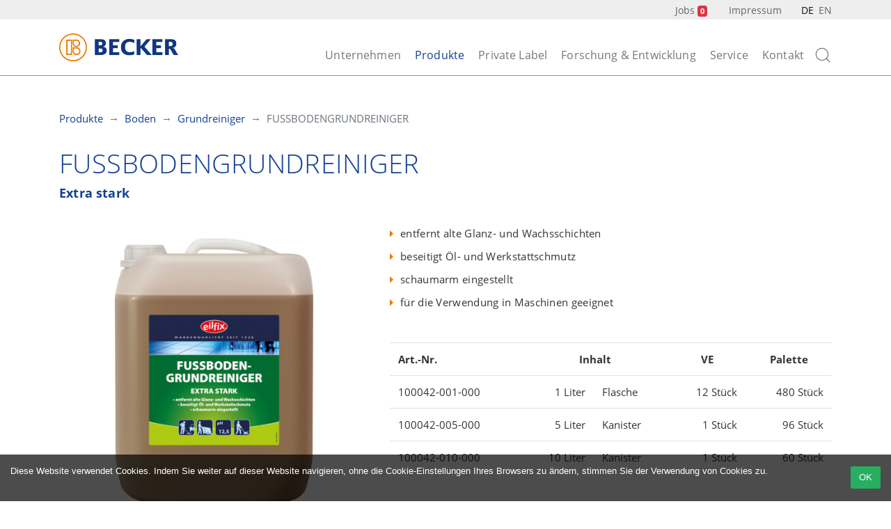

--- FILE ---
content_type: text/html; charset=UTF-8
request_url: https://www.becker-chemie.de/produkt/boden/grundreiniger-boden/fussbodengrundreiniger/
body_size: 9278
content:
<!DOCTYPE html>
<html lang="de">
<head>
	<meta charset="UTF-8">
	<link rel="profile" href="https://gmpg.org/xfn/11">
	<title>FUSSBODENGRUNDREINIGER &#8211; Becker Chemie</title>
<meta name='robots' content='max-image-preview:large' />
<meta name="viewport" content="width=device-width, initial-scale=1"><link rel="alternate" type="application/rss+xml" title="Becker Chemie &raquo; Feed" href="https://www.becker-chemie.de/feed/" />
<link rel="alternate" type="application/rss+xml" title="Becker Chemie &raquo; Kommentar-Feed" href="https://www.becker-chemie.de/comments/feed/" />
<script>
window._wpemojiSettings = {"baseUrl":"https:\/\/s.w.org\/images\/core\/emoji\/14.0.0\/72x72\/","ext":".png","svgUrl":"https:\/\/s.w.org\/images\/core\/emoji\/14.0.0\/svg\/","svgExt":".svg","source":{"concatemoji":"https:\/\/www.becker-chemie.de\/wp-includes\/js\/wp-emoji-release.min.js?ver=6.1.9"}};
/*! This file is auto-generated */
!function(e,a,t){var n,r,o,i=a.createElement("canvas"),p=i.getContext&&i.getContext("2d");function s(e,t){var a=String.fromCharCode,e=(p.clearRect(0,0,i.width,i.height),p.fillText(a.apply(this,e),0,0),i.toDataURL());return p.clearRect(0,0,i.width,i.height),p.fillText(a.apply(this,t),0,0),e===i.toDataURL()}function c(e){var t=a.createElement("script");t.src=e,t.defer=t.type="text/javascript",a.getElementsByTagName("head")[0].appendChild(t)}for(o=Array("flag","emoji"),t.supports={everything:!0,everythingExceptFlag:!0},r=0;r<o.length;r++)t.supports[o[r]]=function(e){if(p&&p.fillText)switch(p.textBaseline="top",p.font="600 32px Arial",e){case"flag":return s([127987,65039,8205,9895,65039],[127987,65039,8203,9895,65039])?!1:!s([55356,56826,55356,56819],[55356,56826,8203,55356,56819])&&!s([55356,57332,56128,56423,56128,56418,56128,56421,56128,56430,56128,56423,56128,56447],[55356,57332,8203,56128,56423,8203,56128,56418,8203,56128,56421,8203,56128,56430,8203,56128,56423,8203,56128,56447]);case"emoji":return!s([129777,127995,8205,129778,127999],[129777,127995,8203,129778,127999])}return!1}(o[r]),t.supports.everything=t.supports.everything&&t.supports[o[r]],"flag"!==o[r]&&(t.supports.everythingExceptFlag=t.supports.everythingExceptFlag&&t.supports[o[r]]);t.supports.everythingExceptFlag=t.supports.everythingExceptFlag&&!t.supports.flag,t.DOMReady=!1,t.readyCallback=function(){t.DOMReady=!0},t.supports.everything||(n=function(){t.readyCallback()},a.addEventListener?(a.addEventListener("DOMContentLoaded",n,!1),e.addEventListener("load",n,!1)):(e.attachEvent("onload",n),a.attachEvent("onreadystatechange",function(){"complete"===a.readyState&&t.readyCallback()})),(e=t.source||{}).concatemoji?c(e.concatemoji):e.wpemoji&&e.twemoji&&(c(e.twemoji),c(e.wpemoji)))}(window,document,window._wpemojiSettings);
</script>
<style>
img.wp-smiley,
img.emoji {
	display: inline !important;
	border: none !important;
	box-shadow: none !important;
	height: 1em !important;
	width: 1em !important;
	margin: 0 0.07em !important;
	vertical-align: -0.1em !important;
	background: none !important;
	padding: 0 !important;
}
</style>
	<link rel='stylesheet' id='bootstrap4-css' href='https://www.becker-chemie.de/wp-content/themes/artgerecht/_bootstrap/css/bootstrap.min.css?ver=6.1.9' media='all' />
<link rel='stylesheet' id='wp-block-library-css' href='https://www.becker-chemie.de/wp-includes/css/dist/block-library/style.min.css?ver=6.1.9' media='all' />
<link rel='stylesheet' id='classic-theme-styles-css' href='https://www.becker-chemie.de/wp-includes/css/classic-themes.min.css?ver=1' media='all' />
<style id='global-styles-inline-css'>
body{--wp--preset--color--black: #000000;--wp--preset--color--cyan-bluish-gray: #abb8c3;--wp--preset--color--white: #ffffff;--wp--preset--color--pale-pink: #f78da7;--wp--preset--color--vivid-red: #cf2e2e;--wp--preset--color--luminous-vivid-orange: #ff6900;--wp--preset--color--luminous-vivid-amber: #fcb900;--wp--preset--color--light-green-cyan: #7bdcb5;--wp--preset--color--vivid-green-cyan: #00d084;--wp--preset--color--pale-cyan-blue: #8ed1fc;--wp--preset--color--vivid-cyan-blue: #0693e3;--wp--preset--color--vivid-purple: #9b51e0;--wp--preset--color--central-palette-1: #134093;--wp--preset--gradient--vivid-cyan-blue-to-vivid-purple: linear-gradient(135deg,rgba(6,147,227,1) 0%,rgb(155,81,224) 100%);--wp--preset--gradient--light-green-cyan-to-vivid-green-cyan: linear-gradient(135deg,rgb(122,220,180) 0%,rgb(0,208,130) 100%);--wp--preset--gradient--luminous-vivid-amber-to-luminous-vivid-orange: linear-gradient(135deg,rgba(252,185,0,1) 0%,rgba(255,105,0,1) 100%);--wp--preset--gradient--luminous-vivid-orange-to-vivid-red: linear-gradient(135deg,rgba(255,105,0,1) 0%,rgb(207,46,46) 100%);--wp--preset--gradient--very-light-gray-to-cyan-bluish-gray: linear-gradient(135deg,rgb(238,238,238) 0%,rgb(169,184,195) 100%);--wp--preset--gradient--cool-to-warm-spectrum: linear-gradient(135deg,rgb(74,234,220) 0%,rgb(151,120,209) 20%,rgb(207,42,186) 40%,rgb(238,44,130) 60%,rgb(251,105,98) 80%,rgb(254,248,76) 100%);--wp--preset--gradient--blush-light-purple: linear-gradient(135deg,rgb(255,206,236) 0%,rgb(152,150,240) 100%);--wp--preset--gradient--blush-bordeaux: linear-gradient(135deg,rgb(254,205,165) 0%,rgb(254,45,45) 50%,rgb(107,0,62) 100%);--wp--preset--gradient--luminous-dusk: linear-gradient(135deg,rgb(255,203,112) 0%,rgb(199,81,192) 50%,rgb(65,88,208) 100%);--wp--preset--gradient--pale-ocean: linear-gradient(135deg,rgb(255,245,203) 0%,rgb(182,227,212) 50%,rgb(51,167,181) 100%);--wp--preset--gradient--electric-grass: linear-gradient(135deg,rgb(202,248,128) 0%,rgb(113,206,126) 100%);--wp--preset--gradient--midnight: linear-gradient(135deg,rgb(2,3,129) 0%,rgb(40,116,252) 100%);--wp--preset--duotone--dark-grayscale: url('#wp-duotone-dark-grayscale');--wp--preset--duotone--grayscale: url('#wp-duotone-grayscale');--wp--preset--duotone--purple-yellow: url('#wp-duotone-purple-yellow');--wp--preset--duotone--blue-red: url('#wp-duotone-blue-red');--wp--preset--duotone--midnight: url('#wp-duotone-midnight');--wp--preset--duotone--magenta-yellow: url('#wp-duotone-magenta-yellow');--wp--preset--duotone--purple-green: url('#wp-duotone-purple-green');--wp--preset--duotone--blue-orange: url('#wp-duotone-blue-orange');--wp--preset--font-size--small: 13px;--wp--preset--font-size--medium: 20px;--wp--preset--font-size--large: 36px;--wp--preset--font-size--x-large: 42px;--wp--preset--spacing--20: 0.44rem;--wp--preset--spacing--30: 0.67rem;--wp--preset--spacing--40: 1rem;--wp--preset--spacing--50: 1.5rem;--wp--preset--spacing--60: 2.25rem;--wp--preset--spacing--70: 3.38rem;--wp--preset--spacing--80: 5.06rem;}:where(.is-layout-flex){gap: 0.5em;}body .is-layout-flow > .alignleft{float: left;margin-inline-start: 0;margin-inline-end: 2em;}body .is-layout-flow > .alignright{float: right;margin-inline-start: 2em;margin-inline-end: 0;}body .is-layout-flow > .aligncenter{margin-left: auto !important;margin-right: auto !important;}body .is-layout-constrained > .alignleft{float: left;margin-inline-start: 0;margin-inline-end: 2em;}body .is-layout-constrained > .alignright{float: right;margin-inline-start: 2em;margin-inline-end: 0;}body .is-layout-constrained > .aligncenter{margin-left: auto !important;margin-right: auto !important;}body .is-layout-constrained > :where(:not(.alignleft):not(.alignright):not(.alignfull)){max-width: var(--wp--style--global--content-size);margin-left: auto !important;margin-right: auto !important;}body .is-layout-constrained > .alignwide{max-width: var(--wp--style--global--wide-size);}body .is-layout-flex{display: flex;}body .is-layout-flex{flex-wrap: wrap;align-items: center;}body .is-layout-flex > *{margin: 0;}:where(.wp-block-columns.is-layout-flex){gap: 2em;}.has-black-color{color: var(--wp--preset--color--black) !important;}.has-cyan-bluish-gray-color{color: var(--wp--preset--color--cyan-bluish-gray) !important;}.has-white-color{color: var(--wp--preset--color--white) !important;}.has-pale-pink-color{color: var(--wp--preset--color--pale-pink) !important;}.has-vivid-red-color{color: var(--wp--preset--color--vivid-red) !important;}.has-luminous-vivid-orange-color{color: var(--wp--preset--color--luminous-vivid-orange) !important;}.has-luminous-vivid-amber-color{color: var(--wp--preset--color--luminous-vivid-amber) !important;}.has-light-green-cyan-color{color: var(--wp--preset--color--light-green-cyan) !important;}.has-vivid-green-cyan-color{color: var(--wp--preset--color--vivid-green-cyan) !important;}.has-pale-cyan-blue-color{color: var(--wp--preset--color--pale-cyan-blue) !important;}.has-vivid-cyan-blue-color{color: var(--wp--preset--color--vivid-cyan-blue) !important;}.has-vivid-purple-color{color: var(--wp--preset--color--vivid-purple) !important;}.has-black-background-color{background-color: var(--wp--preset--color--black) !important;}.has-cyan-bluish-gray-background-color{background-color: var(--wp--preset--color--cyan-bluish-gray) !important;}.has-white-background-color{background-color: var(--wp--preset--color--white) !important;}.has-pale-pink-background-color{background-color: var(--wp--preset--color--pale-pink) !important;}.has-vivid-red-background-color{background-color: var(--wp--preset--color--vivid-red) !important;}.has-luminous-vivid-orange-background-color{background-color: var(--wp--preset--color--luminous-vivid-orange) !important;}.has-luminous-vivid-amber-background-color{background-color: var(--wp--preset--color--luminous-vivid-amber) !important;}.has-light-green-cyan-background-color{background-color: var(--wp--preset--color--light-green-cyan) !important;}.has-vivid-green-cyan-background-color{background-color: var(--wp--preset--color--vivid-green-cyan) !important;}.has-pale-cyan-blue-background-color{background-color: var(--wp--preset--color--pale-cyan-blue) !important;}.has-vivid-cyan-blue-background-color{background-color: var(--wp--preset--color--vivid-cyan-blue) !important;}.has-vivid-purple-background-color{background-color: var(--wp--preset--color--vivid-purple) !important;}.has-black-border-color{border-color: var(--wp--preset--color--black) !important;}.has-cyan-bluish-gray-border-color{border-color: var(--wp--preset--color--cyan-bluish-gray) !important;}.has-white-border-color{border-color: var(--wp--preset--color--white) !important;}.has-pale-pink-border-color{border-color: var(--wp--preset--color--pale-pink) !important;}.has-vivid-red-border-color{border-color: var(--wp--preset--color--vivid-red) !important;}.has-luminous-vivid-orange-border-color{border-color: var(--wp--preset--color--luminous-vivid-orange) !important;}.has-luminous-vivid-amber-border-color{border-color: var(--wp--preset--color--luminous-vivid-amber) !important;}.has-light-green-cyan-border-color{border-color: var(--wp--preset--color--light-green-cyan) !important;}.has-vivid-green-cyan-border-color{border-color: var(--wp--preset--color--vivid-green-cyan) !important;}.has-pale-cyan-blue-border-color{border-color: var(--wp--preset--color--pale-cyan-blue) !important;}.has-vivid-cyan-blue-border-color{border-color: var(--wp--preset--color--vivid-cyan-blue) !important;}.has-vivid-purple-border-color{border-color: var(--wp--preset--color--vivid-purple) !important;}.has-vivid-cyan-blue-to-vivid-purple-gradient-background{background: var(--wp--preset--gradient--vivid-cyan-blue-to-vivid-purple) !important;}.has-light-green-cyan-to-vivid-green-cyan-gradient-background{background: var(--wp--preset--gradient--light-green-cyan-to-vivid-green-cyan) !important;}.has-luminous-vivid-amber-to-luminous-vivid-orange-gradient-background{background: var(--wp--preset--gradient--luminous-vivid-amber-to-luminous-vivid-orange) !important;}.has-luminous-vivid-orange-to-vivid-red-gradient-background{background: var(--wp--preset--gradient--luminous-vivid-orange-to-vivid-red) !important;}.has-very-light-gray-to-cyan-bluish-gray-gradient-background{background: var(--wp--preset--gradient--very-light-gray-to-cyan-bluish-gray) !important;}.has-cool-to-warm-spectrum-gradient-background{background: var(--wp--preset--gradient--cool-to-warm-spectrum) !important;}.has-blush-light-purple-gradient-background{background: var(--wp--preset--gradient--blush-light-purple) !important;}.has-blush-bordeaux-gradient-background{background: var(--wp--preset--gradient--blush-bordeaux) !important;}.has-luminous-dusk-gradient-background{background: var(--wp--preset--gradient--luminous-dusk) !important;}.has-pale-ocean-gradient-background{background: var(--wp--preset--gradient--pale-ocean) !important;}.has-electric-grass-gradient-background{background: var(--wp--preset--gradient--electric-grass) !important;}.has-midnight-gradient-background{background: var(--wp--preset--gradient--midnight) !important;}.has-small-font-size{font-size: var(--wp--preset--font-size--small) !important;}.has-medium-font-size{font-size: var(--wp--preset--font-size--medium) !important;}.has-large-font-size{font-size: var(--wp--preset--font-size--large) !important;}.has-x-large-font-size{font-size: var(--wp--preset--font-size--x-large) !important;}
.wp-block-navigation a:where(:not(.wp-element-button)){color: inherit;}
:where(.wp-block-columns.is-layout-flex){gap: 2em;}
.wp-block-pullquote{font-size: 1.5em;line-height: 1.6;}
</style>
<link rel='stylesheet' id='contact-form-7-css' href='https://www.becker-chemie.de/wp-content/plugins/contact-form-7/includes/css/styles.css?ver=5.7.7' media='all' />
<style id='generate-style-inline-css'>
body{background-color:#efefef;color:#3a3a3a;}a{color:#1e73be;}a:hover, a:focus, a:active{color:#000000;}body .grid-container{max-width:1140px;}.wp-block-group__inner-container{max-width:1140px;margin-left:auto;margin-right:auto;}.site-header .header-image{width:830px;}:root{--contrast:#222222;--contrast-2:#575760;--contrast-3:#b2b2be;--base:#f0f0f0;--base-2:#f7f8f9;--base-3:#ffffff;--accent:#1e73be;}.has-contrast-color{color:var(--contrast);}.has-contrast-background-color{background-color:var(--contrast);}.has-contrast-2-color{color:var(--contrast-2);}.has-contrast-2-background-color{background-color:var(--contrast-2);}.has-contrast-3-color{color:var(--contrast-3);}.has-contrast-3-background-color{background-color:var(--contrast-3);}.has-base-color{color:var(--base);}.has-base-background-color{background-color:var(--base);}.has-base-2-color{color:var(--base-2);}.has-base-2-background-color{background-color:var(--base-2);}.has-base-3-color{color:var(--base-3);}.has-base-3-background-color{background-color:var(--base-3);}.has-accent-color{color:var(--accent);}.has-accent-background-color{background-color:var(--accent);}body, button, input, select, textarea{font-family:-apple-system, system-ui, BlinkMacSystemFont, "Segoe UI", Helvetica, Arial, sans-serif, "Apple Color Emoji", "Segoe UI Emoji", "Segoe UI Symbol";}body{line-height:1.5;}.entry-content > [class*="wp-block-"]:not(:last-child){margin-bottom:1.5em;}.main-title{font-size:45px;}.main-navigation .main-nav ul ul li a{font-size:14px;}.sidebar .widget, .footer-widgets .widget{font-size:17px;}h1{font-weight:300;font-size:40px;}h2{font-weight:300;font-size:30px;}h3{font-size:20px;}h4{font-size:inherit;}h5{font-size:inherit;}@media (max-width:768px){.main-title{font-size:30px;}h1{font-size:30px;}h2{font-size:25px;}}.top-bar{background-color:#636363;color:#ffffff;}.top-bar a{color:#ffffff;}.top-bar a:hover{color:#303030;}.site-header{background-color:#ffffff;color:#3a3a3a;}.site-header a{color:#3a3a3a;}.main-title a,.main-title a:hover{color:#222222;}.site-description{color:#757575;}.main-navigation,.main-navigation ul ul{background-color:#222222;}.main-navigation .main-nav ul li a, .main-navigation .menu-toggle, .main-navigation .menu-bar-items{color:#ffffff;}.main-navigation .main-nav ul li:not([class*="current-menu-"]):hover > a, .main-navigation .main-nav ul li:not([class*="current-menu-"]):focus > a, .main-navigation .main-nav ul li.sfHover:not([class*="current-menu-"]) > a, .main-navigation .menu-bar-item:hover > a, .main-navigation .menu-bar-item.sfHover > a{color:#ffffff;background-color:#3f3f3f;}button.menu-toggle:hover,button.menu-toggle:focus,.main-navigation .mobile-bar-items a,.main-navigation .mobile-bar-items a:hover,.main-navigation .mobile-bar-items a:focus{color:#ffffff;}.main-navigation .main-nav ul li[class*="current-menu-"] > a{color:#ffffff;background-color:#3f3f3f;}.navigation-search input[type="search"],.navigation-search input[type="search"]:active, .navigation-search input[type="search"]:focus, .main-navigation .main-nav ul li.search-item.active > a, .main-navigation .menu-bar-items .search-item.active > a{color:#ffffff;background-color:#3f3f3f;}.main-navigation ul ul{background-color:#3f3f3f;}.main-navigation .main-nav ul ul li a{color:#ffffff;}.main-navigation .main-nav ul ul li:not([class*="current-menu-"]):hover > a,.main-navigation .main-nav ul ul li:not([class*="current-menu-"]):focus > a, .main-navigation .main-nav ul ul li.sfHover:not([class*="current-menu-"]) > a{color:#ffffff;background-color:#4f4f4f;}.main-navigation .main-nav ul ul li[class*="current-menu-"] > a{color:#ffffff;background-color:#4f4f4f;}.separate-containers .inside-article, .separate-containers .comments-area, .separate-containers .page-header, .one-container .container, .separate-containers .paging-navigation, .inside-page-header{background-color:#ffffff;}.entry-meta{color:#595959;}.entry-meta a{color:#595959;}.entry-meta a:hover{color:#1e73be;}.sidebar .widget{background-color:#ffffff;}.sidebar .widget .widget-title{color:#000000;}.footer-widgets{background-color:#ffffff;}.footer-widgets .widget-title{color:#000000;}.site-info{color:#ffffff;background-color:#222222;}.site-info a{color:#ffffff;}.site-info a:hover{color:#606060;}.footer-bar .widget_nav_menu .current-menu-item a{color:#606060;}input[type="text"],input[type="email"],input[type="url"],input[type="password"],input[type="search"],input[type="tel"],input[type="number"],textarea,select{color:#666666;background-color:#fafafa;border-color:#cccccc;}input[type="text"]:focus,input[type="email"]:focus,input[type="url"]:focus,input[type="password"]:focus,input[type="search"]:focus,input[type="tel"]:focus,input[type="number"]:focus,textarea:focus,select:focus{color:#666666;background-color:#ffffff;border-color:#bfbfbf;}button,html input[type="button"],input[type="reset"],input[type="submit"],a.button,a.wp-block-button__link:not(.has-background){color:#ffffff;background-color:#666666;}button:hover,html input[type="button"]:hover,input[type="reset"]:hover,input[type="submit"]:hover,a.button:hover,button:focus,html input[type="button"]:focus,input[type="reset"]:focus,input[type="submit"]:focus,a.button:focus,a.wp-block-button__link:not(.has-background):active,a.wp-block-button__link:not(.has-background):focus,a.wp-block-button__link:not(.has-background):hover{color:#ffffff;background-color:#3f3f3f;}a.generate-back-to-top{background-color:rgba( 0,0,0,0.4 );color:#ffffff;}a.generate-back-to-top:hover,a.generate-back-to-top:focus{background-color:rgba( 0,0,0,0.6 );color:#ffffff;}@media (max-width:768px){.main-navigation .menu-bar-item:hover > a, .main-navigation .menu-bar-item.sfHover > a{background:none;color:#ffffff;}}.inside-top-bar{padding:10px;}.inside-header{padding:40px;}.site-main .wp-block-group__inner-container{padding:40px;}.entry-content .alignwide, body:not(.no-sidebar) .entry-content .alignfull{margin-left:-40px;width:calc(100% + 80px);max-width:calc(100% + 80px);}.rtl .menu-item-has-children .dropdown-menu-toggle{padding-left:20px;}.rtl .main-navigation .main-nav ul li.menu-item-has-children > a{padding-right:20px;}.site-info{padding:20px;}@media (max-width:768px){.separate-containers .inside-article, .separate-containers .comments-area, .separate-containers .page-header, .separate-containers .paging-navigation, .one-container .site-content, .inside-page-header{padding:30px;}.site-main .wp-block-group__inner-container{padding:30px;}.site-info{padding-right:10px;padding-left:10px;}.entry-content .alignwide, body:not(.no-sidebar) .entry-content .alignfull{margin-left:-30px;width:calc(100% + 60px);max-width:calc(100% + 60px);}}.one-container .sidebar .widget{padding:0px;}/* End cached CSS */@media (max-width:768px){.main-navigation .menu-toggle,.main-navigation .mobile-bar-items,.sidebar-nav-mobile:not(#sticky-placeholder){display:block;}.main-navigation ul,.gen-sidebar-nav{display:none;}[class*="nav-float-"] .site-header .inside-header > *{float:none;clear:both;}}
</style>
<link rel='stylesheet' id='generate-font-icons-css' href='https://www.becker-chemie.de/wp-content/themes/generatepress/assets/css/components/font-icons.min.css?ver=3.2.4' media='all' />
<link rel='stylesheet' id='generate-child-css' href='https://www.becker-chemie.de/wp-content/themes/artgerecht/style.css?ver=1582645466' media='all' />
<link rel='stylesheet' id='custom-style-css' href='https://www.becker-chemie.de/wp-content/themes/artgerecht/assets/css/styles.css?ver=6.1.9' media='all' />
<link rel='stylesheet' id='magnificpopup-css' href='https://www.becker-chemie.de/wp-content/themes/artgerecht/assets/css/magnificpopup.css?ver=6.1.9' media='all' />
<link rel='stylesheet' id='child-style-css' href='https://www.becker-chemie.de/wp-content/themes/artgerecht/style.css?ver=6.1.9' media='all' />
<link rel='stylesheet' id='font-awesome-css' href='https://www.becker-chemie.de/wp-content/themes/artgerecht/assets/css/font-awesome.min.css?ver=6.1.9' media='all' />
<style id="kt_central_palette_gutenberg_css" type="text/css">.has-central-palette-1-color{color:#134093}.has-central-palette-1-background-color{background-color:#134093}
</style>
<script src='https://www.becker-chemie.de/wp-includes/js/jquery/jquery.min.js?ver=3.6.1' id='jquery-core-js'></script>
<script src='https://www.becker-chemie.de/wp-includes/js/jquery/jquery-migrate.min.js?ver=3.3.2' id='jquery-migrate-js'></script>
<link rel="https://api.w.org/" href="https://www.becker-chemie.de/wp-json/" /><link rel="alternate" type="application/json" href="https://www.becker-chemie.de/wp-json/wp/v2/product/1243" /><link rel="EditURI" type="application/rsd+xml" title="RSD" href="https://www.becker-chemie.de/xmlrpc.php?rsd" />
<link rel="wlwmanifest" type="application/wlwmanifest+xml" href="https://www.becker-chemie.de/wp-includes/wlwmanifest.xml" />
<meta name="generator" content="WordPress 6.1.9" />
<link rel="canonical" href="https://www.becker-chemie.de/produkt/boden/grundreiniger-boden/fussbodengrundreiniger/" />
<link rel='shortlink' href='https://www.becker-chemie.de/?p=1243' />
<link rel="alternate" type="application/json+oembed" href="https://www.becker-chemie.de/wp-json/oembed/1.0/embed?url=https%3A%2F%2Fwww.becker-chemie.de%2Fprodukt%2Fboden%2Fgrundreiniger-boden%2Ffussbodengrundreiniger%2F" />
<link rel="alternate" type="text/xml+oembed" href="https://www.becker-chemie.de/wp-json/oembed/1.0/embed?url=https%3A%2F%2Fwww.becker-chemie.de%2Fprodukt%2Fboden%2Fgrundreiniger-boden%2Ffussbodengrundreiniger%2F&#038;format=xml" />
<meta name="framework" content="Redux 4.3.9" /><link rel="alternate" href="https://www.becker-chemie.de/produkt/boden/grundreiniger-boden/fussbodengrundreiniger/" hreflang="de" /><link rel="alternate" href="https://www.becker-chemie.de/en/products/floor/basic-cleaners-floor/basic-floor-cleaner/" hreflang="en" /><link rel="icon" href="https://www.becker-chemie.de/wp-content/uploads/2025/06/cropped-ICON_BECKER-B_orange-blau_240221-2-32x32.png" sizes="32x32" />
<link rel="icon" href="https://www.becker-chemie.de/wp-content/uploads/2025/06/cropped-ICON_BECKER-B_orange-blau_240221-2-192x192.png" sizes="192x192" />
<link rel="apple-touch-icon" href="https://www.becker-chemie.de/wp-content/uploads/2025/06/cropped-ICON_BECKER-B_orange-blau_240221-2-180x180.png" />
<meta name="msapplication-TileImage" content="https://www.becker-chemie.de/wp-content/uploads/2025/06/cropped-ICON_BECKER-B_orange-blau_240221-2-270x270.png" />

	<script type="text/javascript" src="https://www.becker-chemie.de/wp-content/themes/generatepress/assets/js/jquery.js"></script>

</head>

<body class="product-template-default single single-product postid-1243 wp-custom-logo wp-embed-responsive no-sidebar nav-below-header separate-containers fluid-header active-footer-widgets-0 header-aligned-left dropdown-hover" itemtype="https://schema.org/Blog" itemscope>
	<svg xmlns="http://www.w3.org/2000/svg" viewBox="0 0 0 0" width="0" height="0" focusable="false" role="none" style="visibility: hidden; position: absolute; left: -9999px; overflow: hidden;" ><defs><filter id="wp-duotone-dark-grayscale"><feColorMatrix color-interpolation-filters="sRGB" type="matrix" values=" .299 .587 .114 0 0 .299 .587 .114 0 0 .299 .587 .114 0 0 .299 .587 .114 0 0 " /><feComponentTransfer color-interpolation-filters="sRGB" ><feFuncR type="table" tableValues="0 0.49803921568627" /><feFuncG type="table" tableValues="0 0.49803921568627" /><feFuncB type="table" tableValues="0 0.49803921568627" /><feFuncA type="table" tableValues="1 1" /></feComponentTransfer><feComposite in2="SourceGraphic" operator="in" /></filter></defs></svg><svg xmlns="http://www.w3.org/2000/svg" viewBox="0 0 0 0" width="0" height="0" focusable="false" role="none" style="visibility: hidden; position: absolute; left: -9999px; overflow: hidden;" ><defs><filter id="wp-duotone-grayscale"><feColorMatrix color-interpolation-filters="sRGB" type="matrix" values=" .299 .587 .114 0 0 .299 .587 .114 0 0 .299 .587 .114 0 0 .299 .587 .114 0 0 " /><feComponentTransfer color-interpolation-filters="sRGB" ><feFuncR type="table" tableValues="0 1" /><feFuncG type="table" tableValues="0 1" /><feFuncB type="table" tableValues="0 1" /><feFuncA type="table" tableValues="1 1" /></feComponentTransfer><feComposite in2="SourceGraphic" operator="in" /></filter></defs></svg><svg xmlns="http://www.w3.org/2000/svg" viewBox="0 0 0 0" width="0" height="0" focusable="false" role="none" style="visibility: hidden; position: absolute; left: -9999px; overflow: hidden;" ><defs><filter id="wp-duotone-purple-yellow"><feColorMatrix color-interpolation-filters="sRGB" type="matrix" values=" .299 .587 .114 0 0 .299 .587 .114 0 0 .299 .587 .114 0 0 .299 .587 .114 0 0 " /><feComponentTransfer color-interpolation-filters="sRGB" ><feFuncR type="table" tableValues="0.54901960784314 0.98823529411765" /><feFuncG type="table" tableValues="0 1" /><feFuncB type="table" tableValues="0.71764705882353 0.25490196078431" /><feFuncA type="table" tableValues="1 1" /></feComponentTransfer><feComposite in2="SourceGraphic" operator="in" /></filter></defs></svg><svg xmlns="http://www.w3.org/2000/svg" viewBox="0 0 0 0" width="0" height="0" focusable="false" role="none" style="visibility: hidden; position: absolute; left: -9999px; overflow: hidden;" ><defs><filter id="wp-duotone-blue-red"><feColorMatrix color-interpolation-filters="sRGB" type="matrix" values=" .299 .587 .114 0 0 .299 .587 .114 0 0 .299 .587 .114 0 0 .299 .587 .114 0 0 " /><feComponentTransfer color-interpolation-filters="sRGB" ><feFuncR type="table" tableValues="0 1" /><feFuncG type="table" tableValues="0 0.27843137254902" /><feFuncB type="table" tableValues="0.5921568627451 0.27843137254902" /><feFuncA type="table" tableValues="1 1" /></feComponentTransfer><feComposite in2="SourceGraphic" operator="in" /></filter></defs></svg><svg xmlns="http://www.w3.org/2000/svg" viewBox="0 0 0 0" width="0" height="0" focusable="false" role="none" style="visibility: hidden; position: absolute; left: -9999px; overflow: hidden;" ><defs><filter id="wp-duotone-midnight"><feColorMatrix color-interpolation-filters="sRGB" type="matrix" values=" .299 .587 .114 0 0 .299 .587 .114 0 0 .299 .587 .114 0 0 .299 .587 .114 0 0 " /><feComponentTransfer color-interpolation-filters="sRGB" ><feFuncR type="table" tableValues="0 0" /><feFuncG type="table" tableValues="0 0.64705882352941" /><feFuncB type="table" tableValues="0 1" /><feFuncA type="table" tableValues="1 1" /></feComponentTransfer><feComposite in2="SourceGraphic" operator="in" /></filter></defs></svg><svg xmlns="http://www.w3.org/2000/svg" viewBox="0 0 0 0" width="0" height="0" focusable="false" role="none" style="visibility: hidden; position: absolute; left: -9999px; overflow: hidden;" ><defs><filter id="wp-duotone-magenta-yellow"><feColorMatrix color-interpolation-filters="sRGB" type="matrix" values=" .299 .587 .114 0 0 .299 .587 .114 0 0 .299 .587 .114 0 0 .299 .587 .114 0 0 " /><feComponentTransfer color-interpolation-filters="sRGB" ><feFuncR type="table" tableValues="0.78039215686275 1" /><feFuncG type="table" tableValues="0 0.94901960784314" /><feFuncB type="table" tableValues="0.35294117647059 0.47058823529412" /><feFuncA type="table" tableValues="1 1" /></feComponentTransfer><feComposite in2="SourceGraphic" operator="in" /></filter></defs></svg><svg xmlns="http://www.w3.org/2000/svg" viewBox="0 0 0 0" width="0" height="0" focusable="false" role="none" style="visibility: hidden; position: absolute; left: -9999px; overflow: hidden;" ><defs><filter id="wp-duotone-purple-green"><feColorMatrix color-interpolation-filters="sRGB" type="matrix" values=" .299 .587 .114 0 0 .299 .587 .114 0 0 .299 .587 .114 0 0 .299 .587 .114 0 0 " /><feComponentTransfer color-interpolation-filters="sRGB" ><feFuncR type="table" tableValues="0.65098039215686 0.40392156862745" /><feFuncG type="table" tableValues="0 1" /><feFuncB type="table" tableValues="0.44705882352941 0.4" /><feFuncA type="table" tableValues="1 1" /></feComponentTransfer><feComposite in2="SourceGraphic" operator="in" /></filter></defs></svg><svg xmlns="http://www.w3.org/2000/svg" viewBox="0 0 0 0" width="0" height="0" focusable="false" role="none" style="visibility: hidden; position: absolute; left: -9999px; overflow: hidden;" ><defs><filter id="wp-duotone-blue-orange"><feColorMatrix color-interpolation-filters="sRGB" type="matrix" values=" .299 .587 .114 0 0 .299 .587 .114 0 0 .299 .587 .114 0 0 .299 .587 .114 0 0 " /><feComponentTransfer color-interpolation-filters="sRGB" ><feFuncR type="table" tableValues="0.098039215686275 1" /><feFuncG type="table" tableValues="0 0.66274509803922" /><feFuncB type="table" tableValues="0.84705882352941 0.41960784313725" /><feFuncA type="table" tableValues="1 1" /></feComponentTransfer><feComposite in2="SourceGraphic" operator="in" /></filter></defs></svg><a class="screen-reader-text skip-link" href="#content" title="Zum Inhalt springen">Zum Inhalt springen</a><div class="bodywrap"><div class="innerwrap">	<div class="section topline">
		<div class="container">
			<div class="row">
				<div class="col-12 text-right">

					<a href="https://www.becker-chemie.de/unternehmen/karriere/" class="mr-4">Jobs <span class="badge badge-danger">0</span></a> 

					<a href="/impressum/" class="mr-4">Impressum</a>
					
																		
																								<span class="text-uppercase">de</span>
																								
									<a class="text-uppercase" href="https://www.becker-chemie.de/en/products/floor/basic-cleaners-floor/basic-floor-cleaner/">en</a>
																				
											
				</div>
			</div>
		</div>
	</div>

	<div class="section header sticky-top">
		<div class="navoverlay"></div>
		<div class="container">
			<div class="row">

				<div class="col-8 col-md-2">
					<a href="https://www.becker-chemie.de/"><img src="https://www.becker-chemie.de/wp-content/uploads/2025/06/1BECKER-B_orange-blau_240221-2.png" class="logo"></a>
				</div>

				<div class="col-4 col-md-10">
			
					<div class="navigation"><ul id="hauptmenu" class="menu menu sf-menu"><li id="menu-item-72" class="menu-item menu-item-type-post_type menu-item-object-page menu-item-has-children menu-item-72 "><a href="https://www.becker-chemie.de/unternehmen/">Unternehmen</a>
<ul class="sub-menu">
	<li id="menu-item-297" class="menu-item menu-item-type-post_type menu-item-object-page menu-item-297 "><a href="https://www.becker-chemie.de/unternehmen/vertrieb/">Vertrieb</a></li>
	<li id="menu-item-151" class="menu-item menu-item-type-post_type menu-item-object-page menu-item-151 "><a href="https://www.becker-chemie.de/unternehmen/in-zahlen/">In Zahlen</a></li>
	<li id="menu-item-2723" class="menu-item menu-item-type-post_type menu-item-object-page menu-item-2723 "><a href="https://www.becker-chemie.de/unternehmen/soziales-engagement/">Soziales Engagement</a></li>
	<li id="menu-item-296" class="menu-item menu-item-type-post_type menu-item-object-page menu-item-296 "><a href="https://www.becker-chemie.de/unternehmen/geschichte/">Geschichte</a></li>
	<li id="menu-item-295" class="menu-item menu-item-type-post_type menu-item-object-page menu-item-295 "><a href="https://www.becker-chemie.de/unternehmen/karriere/">Karriere</a></li>
</ul>
</li>
<li id="menu-item-122" class="menu-item menu-item-type-post_type_archive menu-item-object-product menu-item-has-children menu-item-122 current"><a href="https://www.becker-chemie.de/produkt/">Produkte</a>
<ul class="sub-menu">
	<li id="menu-item-301" class="menu-item menu-item-type-taxonomy menu-item-object-product_category menu-item-301 "><a href="https://www.becker-chemie.de/produkt-kategorie/kueche-gastronomie/">Küche / Gastronomie</a></li>
	<li id="menu-item-302" class="menu-item menu-item-type-taxonomy menu-item-object-product_category menu-item-302 "><a href="https://www.becker-chemie.de/produkt-kategorie/oberflaechen/">Oberflächen</a></li>
	<li id="menu-item-298" class="menu-item menu-item-type-taxonomy menu-item-object-product_category current-product-ancestor menu-item-298 "><a href="https://www.becker-chemie.de/produkt-kategorie/boden/">Boden</a></li>
	<li id="menu-item-303" class="menu-item menu-item-type-taxonomy menu-item-object-product_category menu-item-303 "><a href="https://www.becker-chemie.de/produkt-kategorie/sanitaer/">Sanitär</a></li>
	<li id="menu-item-300" class="menu-item menu-item-type-taxonomy menu-item-object-product_category menu-item-300 "><a href="https://www.becker-chemie.de/produkt-kategorie/haende-koerper/">Hände / Körper</a></li>
	<li id="menu-item-299" class="menu-item menu-item-type-taxonomy menu-item-object-product_category menu-item-299 "><a href="https://www.becker-chemie.de/produkt-kategorie/desinfektion/">Desinfektion</a></li>
	<li id="menu-item-305" class="menu-item menu-item-type-taxonomy menu-item-object-product_category menu-item-305 "><a href="https://www.becker-chemie.de/produkt-kategorie/waesche/">Wäsche</a></li>
	<li id="menu-item-304" class="menu-item menu-item-type-taxonomy menu-item-object-product_category menu-item-304 "><a href="https://www.becker-chemie.de/produkt-kategorie/spezial/">Spezial</a></li>
</ul>
</li>
<li id="menu-item-306" class="menu-item menu-item-type-post_type menu-item-object-page menu-item-306 "><a href="https://www.becker-chemie.de/private-label/">Private Label</a></li>
<li id="menu-item-307" class="menu-item menu-item-type-post_type menu-item-object-page menu-item-307 "><a href="https://www.becker-chemie.de/forschung-entwicklung/">Forschung &#038; Entwicklung</a></li>
<li id="menu-item-308" class="menu-item menu-item-type-post_type menu-item-object-page menu-item-has-children menu-item-308 "><a href="https://www.becker-chemie.de/service/">Service</a>
<ul class="sub-menu">
	<li id="menu-item-1777" class="menu-item menu-item-type-post_type menu-item-object-page menu-item-1777 "><a href="https://www.becker-chemie.de/service/wissenswertes/">Wissenswertes</a></li>
	<li id="menu-item-1779" class="menu-item menu-item-type-post_type menu-item-object-page menu-item-1779 "><a href="https://www.becker-chemie.de/service/schulungen/">Schulungen</a></li>
	<li id="menu-item-1780" class="menu-item menu-item-type-post_type menu-item-object-page menu-item-1780 "><a href="https://www.becker-chemie.de/service/pofessionelle-dosiertechnik/">Dosiertechnik</a></li>
</ul>
</li>
<li id="menu-item-309" class="menu-item menu-item-type-post_type menu-item-object-page menu-item-309 "><a href="https://www.becker-chemie.de/kontakt/">Kontakt</a></li>
</ul></div> 
					<div class="searchicon">
						<svg xmlns="http://www.w3.org/2000/svg" width="26" height="26" viewBox="0 0 24 24" fill="none" stroke="#666" stroke-width="1" stroke-linecap="round" stroke-linejoin="arcs">
							<circle cx="11" cy="11" r="8"></circle>
							<line x1="21" y1="21" x2="16.65" y2="16.65"></line>
						</svg>
					</div>
					<div class="navicon mobile" id="navicon"><svg xmlns="http://www.w3.org/2000/svg" width="35" height="35" viewBox="0 0 24 24" fill="none" stroke="#000" stroke-width="1" stroke-linecap="butt" stroke-linejoin="arcs">
							<line x1="3" y1="12" x2="21" y2="12"></line>
							<line x1="3" y1="6" x2="21" y2="6"></line>
							<line x1="3" y1="18" x2="21" y2="18"></line>
						</svg></div>
				</div>

			</div>
		</div>

		<div class="searchwrap">
			<div class="container">
				<div class="row">
					<div class="col-12">
						<form method="get" class="search-form" action="https://www.becker-chemie.de/">
							<input type="search" class="searchinput" placeholder="Suche" value="" name="s">
						</form>
					</div>
				</div>
			</div>
		</div>
	</div>


	<div class="section" id="page">
		<div id="content" class="container-fluid px-0">
			

	
		
		<div class="section padding50 d-flex">
			<div class="container align-self-end">
				<div class="row">

					<div class="col-12">
								<nav class="breadcrumb" typeof="BreadcrumbList" vocab="https://schema.org/" aria-label="breadcrumb">
			<ol class="breadcrumb mb-0 pb-0 ml-0">
				<!-- Breadcrumb NavXT 7.1.0 -->
<li class="archive post-product-archive breadcrumb-item ml-0"><span property="itemListElement" typeof="ListItem"><a property="item" typeof="WebPage" title="Go to Produkte." href="https://www.becker-chemie.de/produkt/" class="archive post-product-archive" ><span property="name">Produkte</span></a><meta property="position" content="1"></span></li>
<li class="taxonomy product_category breadcrumb-item ml-0"><span property="itemListElement" typeof="ListItem"><a property="item" typeof="WebPage" title="Go to the Boden Produkt-Kategorie archives." href="https://www.becker-chemie.de/produkt-kategorie/boden/" class="taxonomy product_category" ><span property="name">Boden</span></a><meta property="position" content="2"></span></li>
<li class="taxonomy product_category breadcrumb-item ml-0"><span property="itemListElement" typeof="ListItem"><a property="item" typeof="WebPage" title="Go to the Grundreiniger Produkt-Kategorie archives." href="https://www.becker-chemie.de/produkt-kategorie/boden/grundreiniger-boden/" class="taxonomy product_category" ><span property="name">Grundreiniger</span></a><meta property="position" content="3"></span></li>
<li class="post post-product current-item breadcrumb-item ml-0 active" aria-current="page"><span class="post post-product current-item">FUSSBODENGRUNDREINIGER</span></li>
			</ol>
		</nav>
						</div>

					<div class="col-12 pb-3 product-title">
						<h1>FUSSBODENGRUNDREINIGER</h1>
						<h6>Extra stark</h6>
					</div>

					<div class="col-12 col-md-5 pb-4">

						
							<div class="productimage" style="background-image:url(https://www.becker-chemie.de/wp-content/uploads/2020/02/38c11ef8c19248c52dd8120a594a900f-1024x1024.jpg);">
								<img src="https://www.becker-chemie.de/wp-content/themes/artgerecht/assets/img/spacer-600.png" class="w-100">
							</div>

															<div class="thumbnails">
																			<div class="productthumbnail" style="background-image:url(https://www.becker-chemie.de/wp-content/uploads/2020/02/38c11ef8c19248c52dd8120a594a900f.jpg);">
											<img src="https://www.becker-chemie.de/wp-content/themes/artgerecht/assets/img/spacer-600.png">
										</div>
																			<div class="productthumbnail" style="background-image:url(https://www.becker-chemie.de/wp-content/uploads/2020/02/26acf592ce8e7fcda7dc13736200b930.jpg);">
											<img src="https://www.becker-chemie.de/wp-content/themes/artgerecht/assets/img/spacer-600.png">
										</div>
																	</div>
							
						
					</div>

					<div class="col-12 col-md-7 content">

						<ul>
<li>entfernt alte Glanz- und Wachsschichten</li>
<li>beseitigt Öl- und Werkstattschmutz</li>
<li>schaumarm eingestellt</li>
<li>für die Verwendung in Maschinen geeignet</li>
</ul>

						<div class="spacer10"></div>

													
							<table cellspacing="0" cellpadding="0" class="table">
								<tbody>
									<!-- <tr>
										<th>Art.-Nr.</th>
										<th colspan="2" class="text-center">Inhalt</th>
										<th class="text-center">VE</th>
										<th class="text-center">Palette</th>
									</tr> -->
									<tr>
										<th>Art.-Nr.</th>
										<th colspan="2" class="text-center">Inhalt</th>
																					<th class="text-center">VE</th>
																															<th class="text-center">Palette</th>
																			</tr>

																			<tr>
											<td>100042-001-000</td>
											<td class="text-right">1 Liter</td>
											<td>Flasche</td>

																							<td class="text-right">12 Stück</td>
																						
																							<td class="text-right">480 Stück</td>
																					</tr>
																			<tr>
											<td>100042-005-000</td>
											<td class="text-right">5 Liter</td>
											<td>Kanister</td>

																							<td class="text-right">1 Stück</td>
																						
																							<td class="text-right">96 Stück</td>
																					</tr>
																			<tr>
											<td>100042-010-000</td>
											<td class="text-right">10 Liter</td>
											<td>Kanister</td>

																							<td class="text-right">1 Stück</td>
																						
																							<td class="text-right">60 Stück</td>
																					</tr>
									
								</tbody>
							</table>
						
						
						<div class="spacer30"></div>

												
						
						
						<div class="spacer30"></div><h6>Downloads</h6><ul class="bullets"><li><a target="_blank" href="/downloads/Eilfix®_Fussbodengrundreiniger_100042D-de.pdf">Sicherheitsdatenblatt (PDF)</a></li></ul>


						<div class="spacer30"></div>

						<a href="/kontakt/?subject=FUSSBODENGRUNDREINIGER" class="btn-blue">Fragen zum Produkt?</a>

						<div class="spacer30"></div>
					</div>

				</div>
			</div>
		</div>

	


	</div>
</div>

</div> <!-- ./ Innerwrap-->
<div class="section footer site-footer">
	<div class="container">
<div class="is-layout-flex wp-container-5 wp-block-columns">
<div class="is-layout-flow wp-block-column">
<h4>Kontakt</h4>



<p><strong>BECKER-CHEMIE GMBH</strong><br>Reinigungs- und Pflegemittel<br>Westring 87-89<br>D - 33818 Leopoldshöhe&nbsp;</p>



<p><i class="fa fa-phone"></i> +49 (0)5202 - 99230<br><i class="fa fa-print"></i> +49 (0)5202 - 992312<br>info@becker-chemie.de</p>
</div>



<div class="is-layout-flow wp-block-column">
<h4>Produkte</h4>



<ul>
<li><a href="/produkt-kategorie/kueche-gastronomie/">Küchen / Gastronomie</a></li>



<li><a href="https://www.becker-chemie.de/produkt-kategorie/oberflaechen/">Oberfläche</a></li>



<li><a href="/produkt-kategorie/boden/">Boden</a></li>



<li><a href="/produkt-kategorie/sanitaer/">Sanitär</a></li>



<li><a href="/produkt-kategorie/haende-koerper/">Hände / Körper</a></li>



<li><a href="/produkt-kategorie/desinfektion/">Desinfektion</a></li>



<li><a href="/produkt-kategorie/waesche/">Wäsche</a></li>



<li><a href="/produkt-kategorie/spezial/">Spezial</a></li>
</ul>
</div>



<div class="is-layout-flow wp-block-column">
<h4>Unternehmen</h4>



<ul>
<li><a href="https://www.becker-chemie.de/private-label/">Private Label</a></li>



<li><a href="https://www.becker-chemie.de/forschung-entwicklung/">Forschung &amp; Entwicklung</a></li>



<li><a href="https://www.becker-chemie.de/service/">Service</a></li>



<li><a href="https://www.becker-chemie.de/unternehmen/vertrieb/">Vertrieb</a></li>



<li><a href="https://www.becker-chemie.de/schulungen/">Schulung</a></li>
</ul>
</div>



<div class="is-layout-flow wp-block-column">
<h4>Informationen</h4>



<ul>
<li><a href="https://www.becker-chemie.de/kontakt/">Kontakt</a></li>



<li><a href="https://www.becker-chemie.de/impressum/">Impressum</a></li>



<li><a href="https://www.becker-chemie.de/datenschutzerklaerung/">Datenschutz</a></li>



<li><a href="https://www.becker-chemie.de/agb/">AGB</a></li>
</ul>



<figure class="wp-block-image size-large is-resized"><a href="https://www.linkedin.com/company/becker-chemie-gmbh/" target="_blank" rel="noreferrer noopener"><img src="https://www.becker-chemie.de/wp-content/uploads/2020/02/linkedin.svg" alt="" class="wp-image-3521" width="30" height="30"/></a></figure>
</div>
</div>



<p></p>
</div>

</div></div> <!-- ./bodywrap --><div class="subnav_mobile_overlay"></div><div class="subnav_mobile mobile"></div><script id="generate-a11y">!function(){"use strict";if("querySelector"in document&&"addEventListener"in window){var e=document.body;e.addEventListener("mousedown",function(){e.classList.add("using-mouse")}),e.addEventListener("keydown",function(){e.classList.remove("using-mouse")})}}();</script><style id='core-block-supports-inline-css'>
.wp-block-columns.wp-container-5{flex-wrap:nowrap;}
</style>
<script src='https://www.becker-chemie.de/wp-content/themes/artgerecht/_bootstrap/js/bootstrap.bundle.min.js?ver=6.1.9' id='bootstrap4js-js'></script>
<script src='https://www.becker-chemie.de/wp-content/plugins/contact-form-7/includes/swv/js/index.js?ver=5.7.7' id='swv-js'></script>
<script id='contact-form-7-js-extra'>
var wpcf7 = {"api":{"root":"https:\/\/www.becker-chemie.de\/wp-json\/","namespace":"contact-form-7\/v1"},"cached":"1"};
</script>
<script src='https://www.becker-chemie.de/wp-content/plugins/contact-form-7/includes/js/index.js?ver=5.7.7' id='contact-form-7-js'></script>
<!--[if lte IE 11]>
<script src='https://www.becker-chemie.de/wp-content/themes/generatepress/assets/js/classList.min.js?ver=3.2.4' id='generate-classlist-js'></script>
<![endif]-->
<script src='https://www.becker-chemie.de/wp-content/themes/artgerecht/assets/js/slick.min.js?ver=6.1.9' id='slickjs-js'></script>
<script src='https://www.becker-chemie.de/wp-content/themes/artgerecht/assets/js/jquery.magnific-popup.min.js?ver=6.1.9' id='magnificpopup-js'></script>
<script id='functionsjs-js-extra'>
var becker = {"ajaxurl":"https:\/\/www.becker-chemie.de\/wp-admin\/admin-ajax.php","post_id":"1243","nonce":"4ff1203714"};
</script>
<script src='https://www.becker-chemie.de/wp-content/themes/artgerecht/assets/js/functions.js?ver=6.1.9' id='functionsjs-js'></script>

</body>
</html>


--- FILE ---
content_type: text/css
request_url: https://www.becker-chemie.de/wp-content/themes/artgerecht/style.css?ver=1582645466
body_size: 818
content:
/*
	Theme Name:   Artgerecht Theme
	Theme URI:    https://www.artgerecht.de
	Description:  Artgerecht Theme (basierend auf GeneratePress)
	Author:       Olaf Parusel
	Template:     generatepress
	Version:      0.1
*/

/*Theme Anpassungen*/
.screen-reader-text,.screen-reader-text span,.screen-reader-shortcut {
	position: absolute!important;
	clip: rect(0,0,0,0);
	height: 1px;
	width: 1px;
	border: 0;
	overflow: hidden
}

.screen-reader-text:focus,.screen-reader-shortcut:focus {
	clip: auto!important;
	height: auto;
	width: auto;
	display: block;
	font-size: 1em;
	font-weight: 700;
	padding: 15px 23px 14px;
	color: #333;
	background: #fff;
	z-index: 100000;
	text-decoration: none;
	box-shadow: 0 0 2px 2px rgba(0,0,0,.6)
}

.product-title h6 {
	font-weight: bold;
	color: #134093;
}

sup:not(.breadcrumb) {
	font-size: 50%;
	transform: translate(0px, -5px);
	display: inline-block;
}

.page-id-313 ol.breadcrumb {
	display: none;
}


.navigation li.current-menu-item > a, .navigation li.current > a{
	color: #134093;
}


/*++++++++++++++++++++++++++++++++++*/
/*+++++++GUTENBERG ANPASSUNGEN++++++*/
/*++++++++++++++++++++++++++++++++++*/
.no-sidebar .entry-content .alignfull {
	margin-left: calc(-100vw/2 + 100%/2 - 7.5px);
	margin-right: calc(-100vw/2 + 100%/2);
	max-width: 100vw;
	width: auto;
}

/* Paragraph +++ Headings */
.entry-content h1, .entry-content h2, .entry-content h3, .entry-content h4, .entry-content h5, .entry-content h6 {
	margin: 25px 0;
}

.entry-content .container >*:first-child {
	margin-top: 0px;
}

/*Cover Block*/
.wp-block-cover .wp-block-cover__inner-container {
	margin-left: calc(50% - 70px);
	margin-right: calc(25% - 70px);
}
@media (max-width: 768px) {
	/* CSS in here for mobile only */
	.wp-block-cover__inner-container {
		margin-left: 0px;
		margin-right: 0px;
	}
}


/*Media Block*/
.wp-block-media-text img {
	margin-top: 0px;
	margin-bottom: 0px;
}

/*Button Block*/
.wp-block-button a {
	background: #fff;
	color: #577736 !important;
	border: 2px solid #577736;
	padding: 15px 25px;
	transition: all .2s;
	display: inline-block;
	letter-spacing: 1px;
	position: relative;
	font-weight: 300;
	width: 100%;
	text-align: center;
}
.wp-block-button a:hover {
    background: #577736;
    color: #fff !important;
    transition: all .15s;
    border: 2px solid #577736;
    text-decoration: none;
}

/*Galerie Block*/
.wp-block-gallery {
	padding-top: 20px;
}
.content ul li.blocks-gallery-item:before  {    
	display:inline-block;
	margin-right:0;
	width:auto;
	height:auto;
	vertical-align:0;
	left:0;
	content:'';
	background-size: auto;
	background-repeat: no-repeat;
	background-image:none;
}


a.read-more {
	display: none;
}

--- FILE ---
content_type: text/css
request_url: https://www.becker-chemie.de/wp-content/themes/artgerecht/assets/css/styles.css?ver=6.1.9
body_size: 6185
content:
@media ( min-width: 1200px ) {
  
}

@media ( min-width: 992px ) {

}

@media ( min-width: 1023px ) {

}

@media ( max-width: 768px ) {

}

/* open-sans-300 - latin */
@font-face {
  font-family: 'Open Sans';
  font-style: normal;
  font-weight: 300;
  font-display: swap;
  src: url('../fonts/opensans/open-sans-v17-latin-300.eot'); /* IE9 Compat Modes */
  src: local('Open Sans Light'), local('OpenSans-Light'),
       url('../fonts/opensans/open-sans-v17-latin-300.eot?#iefix') format('embedded-opentype'), /* IE6-IE8 */
       url('../fonts/opensans/open-sans-v17-latin-300.woff2') format('woff2'), /* Super Modern Browsers */
       url('../fonts/opensans/open-sans-v17-latin-300.woff') format('woff'), /* Modern Browsers */
       url('../fonts/opensans/open-sans-v17-latin-300.ttf') format('truetype'), /* Safari, Android, iOS */
       url('../fonts/opensans/open-sans-v17-latin-300.svg#OpenSans') format('svg'); /* Legacy iOS */
}
/* open-sans-regular - latin */
@font-face {
  font-family: 'Open Sans';
  font-style: normal;
  font-weight: 400;
  font-display: swap;
  src: url('../fonts/opensans/open-sans-v17-latin-regular.eot'); /* IE9 Compat Modes */
  src: local('Open Sans Regular'), local('OpenSans-Regular'),
       url('../fonts/opensans/open-sans-v17-latin-regular.eot?#iefix') format('embedded-opentype'), /* IE6-IE8 */
       url('../fonts/opensans/open-sans-v17-latin-regular.woff2') format('woff2'), /* Super Modern Browsers */
       url('../fonts/opensans/open-sans-v17-latin-regular.woff') format('woff'), /* Modern Browsers */
       url('../fonts/opensans/open-sans-v17-latin-regular.ttf') format('truetype'), /* Safari, Android, iOS */
       url('../fonts/opensans/open-sans-v17-latin-regular.svg#OpenSans') format('svg'); /* Legacy iOS */
}
/* open-sans-600 - latin */
@font-face {
  font-family: 'Open Sans';
  font-style: normal;
  font-weight: 600;
  font-display: swap;
  src: url('../fonts/opensans/open-sans-v17-latin-600.eot'); /* IE9 Compat Modes */
  src: local('Open Sans SemiBold'), local('OpenSans-SemiBold'),
       url('../fonts/opensans/open-sans-v17-latin-600.eot?#iefix') format('embedded-opentype'), /* IE6-IE8 */
       url('../fonts/opensans/open-sans-v17-latin-600.woff2') format('woff2'), /* Super Modern Browsers */
       url('../fonts/opensans/open-sans-v17-latin-600.woff') format('woff'), /* Modern Browsers */
       url('../fonts/opensans/open-sans-v17-latin-600.ttf') format('truetype'), /* Safari, Android, iOS */
       url('../fonts/opensans/open-sans-v17-latin-600.svg#OpenSans') format('svg'); /* Legacy iOS */
}
/* open-sans-700 - latin */
@font-face {
  font-family: 'Open Sans';
  font-style: normal;
  font-weight: 700;
  font-display: swap;
  src: url('../fonts/opensans/open-sans-v17-latin-700.eot'); /* IE9 Compat Modes */
  src: local('Open Sans Bold'), local('OpenSans-Bold'),
       url('../fonts/opensans/open-sans-v17-latin-700.eot?#iefix') format('embedded-opentype'), /* IE6-IE8 */
       url('../fonts/opensans/open-sans-v17-latin-700.woff2') format('woff2'), /* Super Modern Browsers */
       url('../fonts/opensans/open-sans-v17-latin-700.woff') format('woff'), /* Modern Browsers */
       url('../fonts/opensans/open-sans-v17-latin-700.ttf') format('truetype'), /* Safari, Android, iOS */
       url('../fonts/opensans/open-sans-v17-latin-700.svg#OpenSans') format('svg'); /* Legacy iOS */
}

@media only screen and (min-width: 993px) {
.container {width: 90%;}
}


*{ 
border:0px;
margin:0px;
padding:0px;
text-decoration:none;
outline:none;
-webkit-tap-highlight-color: rgba(255,255,255,0.4);
box-sizing:border-box;
}

*::selection {
background:#ccc;
color:#fff;
}

textarea, input[type="text"] {

}

html, body {
height: 100%;
}

body {
background: #fff;
color: #111;
font-family: 'Open Sans', Arial, Verdana, sans-serif;
font-size: 15px;
-webkit-text-size-adjust: none;
font-weight:400;
}

div {
position: relative;
}

img, iframe, video {
vertical-align:bottom;
}

h1, h2, h3, h4, h5, h6 {
margin: 0 0 10px 0;
-webkit-hyphens: auto;
hyphens: auto;
word-wrap: break-word;
letter-spacing: 0.01em;

}

h1{
font-size:38px;
color: #134093;
}

@media ( max-width: 768px ) {
h1{
font-size:28px;
}
}

.imageheader h1{
color:#fff;
font-size:38px;
-webkit-hyphens: none;
hyphens: none;
text-shadow: 1px 1px 0 rgba(0,0,0,0.5);
}

@media ( max-width: 768px ) {
.imageheader h1{
font-size:28px;
}
}

.stage h1{
color:#fff;
font-size:48px;
-webkit-hyphens: none;
hyphens: none;
}

@media ( min-width: 1200px ) {
.stage h1{
font-size:58px;
} 
}

@media ( max-width: 768px ) {
.stage h1{
font-size:30px;
}
}


h2{
font-size:28px;
color: #134093;
}

@media ( max-width: 768px ) {
h2{
font-size:22px;
}
}


h2 strong{
font-weight: 600;
}

h3{
font-size:18px;
color: #666;
line-height: 1.5;
}

h4{
font-weight: 400;
line-height: 1.45;
color: #666;
}

h5{
font-size:17px;
color: #666;
font-weight: 400;
line-height: 1.5;
}

h6{
font-size:18px;
font-weight: 500;
color: #666;
}


@media ( max-width: 768px ) {
h6{
font-size:16px;
}
}


.blue{color: #134093;}

p {
margin: 0 0 10px 0;
line-height:24px;
font-weight:400;
line-height: 1.5em;
letter-spacing: 0.02em;
-webkit-hyphens: auto;
hyphens: auto;
color: #333;
}

.table{
color: #333;
font-size: 15px;
}

p a{
color:#666;
}

p a:hover{
color:#888;
border-bottom:1px dotted #999;
}

a.readmore:after {    
font-family: 'FontAwesome';
content: '\f105';
margin:0 0 0 5px;
transform:translate(0,1px);
color: #ee7f22;
display:inline-block;
transition:.1s;
}

a.readmore:hover:after{
transform:translate(3px,1px);
}

.no-hyphens{
-webkit-hyphens: none;
hyphens: none;
word-wrap: break-word;
}

a:hover{text-decoration: none;}

.arrow_right{
padding-right:35px; 
}

.arrow_right:after{
font-family: 'FontAwesome';
content: "\f054";
z-index:100;
color:#fff;
position: absolute;
top:50%;
margin-top:-5px;
right:15px;
transition:all .15s;
}

.arrow_right:hover:after{
color:#d30000;
right:10px;
}

hr{
height: 0;
margin: 20px 0;
border-bottom: 3px solid #ccc;
width: 100px;
text-align: left;
}

.shaded{
display: inline;
color: #fff!important;
background: none repeat scroll 0px 0px #285e7a;
box-shadow: 5px 0 0 #285e7a, -5px 0 0 #285e7a;
background-origin: border-box;
box-decoration-break: clone;
-webkit-box-decoration-break: clone;
}

.lined{
text-transform:uppercase;
font-weight:bold;
letter-spacing:6px;
position: relative;
z-index: 1;
overflow: hidden;
text-align: center;
margin-bottom:30px;
}

.lined:before, .lined:after{
background-color: #aaa;
content: "";
display: inline-block;
height: 1px;
position: relative;
vertical-align: middle;
width: 50%;
}

.lined:before{right: 1em;margin-left: -50%;}
.lined:after{left: 1em;margin-right: -50%;}

/* LAYOUT */

.bodywrap {
min-height: 100%;
height: auto !important;
height: 100%;
margin: 0 auto; 
width:100%;
position:relative;
}

.section{
width: 100%;
padding: 0;
}




.row{margin-bottom: 0;}

/*.col{outline: 1px dotted #ccc;}*/

.padding30{padding-top:30px; padding-bottom:30px;}
.padding50{padding-top:50px; padding-bottom:50px;}
.padding70{padding-top:70px; padding-bottom:70px;}
.padding100{padding-top:100px; padding-bottom:100px;}

.paddingbottom10{padding-bottom:10px;}
.paddingbottom20{padding-bottom:20px;}

.spacer10{height:10px;}
.spacer20{height:20px;}
.spacer30{height:30px;}
.spacer50{height:50px;}
.spacer100{height:100px;}

@media ( max-width: 768px ) {
.desktop{display: none;}
.mobile{display: block;}
.wrap{width:100%;}

.padding30{padding-top:15px; padding-bottom:15px;}
.padding50{padding-top:25px; padding-bottom:25px;}
.padding70{padding-top:35px; padding-bottom:35px;}
.padding100{padding-top:50px; padding-bottom:50px;}

.spacer100{height:50px;}
}

.fullwidth{
width:100%;
}

.content img{
margin:5px 0 15px 0;
}

.image_right{
float:right;
margin:0 !important;
padding:7px 0 10px 20px;
width:40%;
}

.image_left{
float:left;
margin:0 !important;
padding:7px 20px 10px 0;
width:40%;
}

@media ( max-width: 768px ) {
.image_right, .image_left{
float:none;
width:100%;
padding:5px 0 15px 0;
}
}

.bodywrap {
margin: 0 auto 0; 
}

.push {

}

.footer { 
background:#09255d;
margin: 0 auto; 
width:100%;
padding:50px 0 100px 0;
transition: transform .2s;
color:#fff;
text-align:left;
font-size: 15px;
letter-spacing: 1px;
line-height: 1.7;
}

.footer a, .footer *{
color:#fff;
}

.footer a:hover{
opacity:.7;
}

.footer ul{
list-style: none;
}

@media ( max-width: 768px ) {
.footer{
height:auto;
}

.bodywrap {
margin: 0 auto; 
min-height: auto;
height: auto;
}

.push {
height:auto;
display:none;
}
}

/* NAVIGATION */

.navigation {
position:absolute;
right:55px;
top:20px;
}

.navigation ul{
list-style: none;
}

.navigation ul li{
margin: 0 0 0  20px;
float: left;
position: relative;
}


.navigation ul li a{
display: block;
color: #777777;
font-size: 15.5px;
letter-spacing: 0.01em;
}

.navigation ul li a:hover{
color: #134093;
text-decoration: none;
}

.navigation ul li a.current{
color: #ee7c00;
font-weight: bold;
}

.navigation ul li a.current:hover{
opacity: 1;
}

.navigation ul li ul{
position: absolute;
z-index: 100;
left: -20px;
padding-top: 10px;
display: none;
padding-bottom: 20px;
}

.navigation ul li ul li{
float:none;
border-left: 0 ;
padding:5px 0 6px 0px;
min-width: 400px;

}

.navigation ul li ul li a{
text-transform: none;
font-weight: 400;
}

.navoverlay{
background:#fff;
width: 100%;
height:0;
position: absolute;
left:0;
top:80px;
z-index: 99;
transition: 0.15s;
opacity: 0.4;
display: block !important;
z-index: 99;
border-bottom: 1px solid #ee7c00;
}

@media ( max-width: 1023px ) {
.navoverlay{
border-bottom: 0px solid #ee7c00;
display: none;
}

}

.searchicon{
position: absolute;
right: 15px;
top:18px;;
}

@media (max-width: 1023px ) {
.searchicon{
position: absolute;
right: 55px;
top:3px;
}
}


.searchwrap{
background: #fafafa;
position: absolute;
bottom:-61px;
width: 100%;
display: none;


}

.searchinput{
background: #fafafa;
width: 100%;
font-size: 20px;
padding: 15px 0;
font-weight: 400;
color: #333;
}


.searchinput:focus{
background: #fafafa;
}

/* CUSTOM */

#gl{height: 70vh; position: absolute; top:0; left:0; right: 0;}

.topline{
background: #eee;
font-size: 14px;
padding:4px 0 3px 0;
}

.topline a {
color: #666;
margin-left: 3px;
}


.header{
background:#fff;
padding: 20px 0;
/* box-shadow: 0 0 6px rgba(0,0,0,0.3); */
border-bottom: 1px solid #ee7c00;
}

.logo{
height:40px;
}


@media ( max-width: 1023px ) {
.header{padding: 15px 0;
} 
.logo{height:30px;}
}



.btn-white{
float: right;
right: 0;
margin-bottom:-30px;
background: #fff;
padding: 25px;
color: #134093;
}

.btn-white:hover{
color: #134093;
}

.btn-white img{
vertical-align: text-top;
transition:.2s;
}

.btn-white:hover > img{
transform:translateX(2px);
}


@media ( max-width: 768px ) {

.btn-white{
position: relative;
margin-right: -15px;
margin-bottom:-30px;
background: #fff;
padding: 25px;
color: #134093;
float: right;
}

}

.btn-blue{
background: #134093;
padding: 10px 20px;
color: #fff !important;
margin-top: 5px;
display: inline-block;
}


.btn-blue:hover{
background: #ee7c00;
color: #fff;
text-decoration: none;
border-bottom: 0;
}


.imageheader{
min-height: 40vh;
overflow: hidden;
}

.stage{
min-height: 65vh;
}

@media ( max-width: 768px ) {
.stage{
min-height: 45vh;
}

}

.bgimg{
background-size: cover;
background-position: center;
position: absolute;
top:0;right:0;bottom:0;left:0;
transition:0.5s;
}

.teasersection{
border:5px solid #fff;
}


.imageteaser:hover > .bgimg, a:hover > .bgimg, .stage:hover > .bgimg{
transform:scale(1.05);
}

.imageheader h2,.imageheader h6, .imageteaser h2, .imageteaser h6, .imageteaser h1, .imageteaser h1{
color:#fff;
text-shadow: 1px 1px 0 rgba(0,0,0,0.5);
}

.imageteaser{
min-height: 300px; 
height: 25vh;
overflow: hidden;
padding: 30px 40px 30px 40px;
border:5px solid #fff;
}

.teasergradient{
background: -moz-linear-gradient(top,  rgba(9,37,93,0) 0%, rgba(9,37,93,0.4) 100%); 
background: -webkit-linear-gradient(top,  rgba(9,37,93,0) 0%,rgba(9,37,93,0.4) 100%); 
background: linear-gradient(to bottom,  rgba(9,37,93,0) 0%,rgba(9,37,93,0.4) 100%); 
filter: progid:DXImageTransform.Microsoft.gradient( startColorstr='#0009255d', endColorstr='#6609255d',GradientType=0 );
position:absolute; 
top:0; left:0; right:0; bottom:0; 
}

.teaseroverlay{
opacity: 0;
transition:0.2s;
position:absolute; 
top:0; left:0; right:0; bottom:0; 
background:#09255d;
}

.imageheader:hover > .teaseroverlay, .imageteaser:hover > .teaseroverlay, a:hover > .teaseroverlay, div:hover > .teaseroverlay{
opacity: 0.9;
}


.breadcrumb{
background-color:unset;
padding: 0 0 15px 0;
color: #134093;
}

.breadcrumb-item+.breadcrumb-item::before {
display: inline-block;
padding-right: .5rem;
color: #6c757d;
content: "→";
}

.breadcrumb a{
color:#134093;
}


.breadcrumb a:hover{
color:#ee7c00;
}


.product{
padding-bottom: 10px;
}

.product img{
transition:.15s;
}

.product:hover > img{
transform:scale(1.02);
z-index: 0;
}

.productimage{
background-size: contain;
background-repeat: no-repeat;
background-position: center;
width: 100%;
}

.product h2{
font-weight: 400;
font-size: 22px;
margin-bottom: 5px;
}

.product h6{
padding-bottom: 10px;
margin-bottom: 0;
color: #aaa;
font-weight: 400;
font-size: 15px;
z-index: 1;
}

.product p{
font-size: 15px;
}

.productsubnav{
padding:25px 0 60px 0;
}


.productsubnav li{
list-style: none;
float: left;
}

.productsubnav li a{
background: #ccc;
padding: 7px 12px;
margin-right: 5px;
color: #fff;
font-size: 16px;
letter-spacing: 0.02em;
transition:0.15s;
}

.productsubnav li a:hover{
background: #134093;;
}


.thumbnails .productthumbnail{
opacity: .3;
cursor: pointer;
transition:.15s;
width: 33.333%;
float: left;
background-size: contain;
background-repeat: no-repeat;
background-position: center;
}

.thumbnails .productthumbnail img{
width: 100%;
}

.thumbnails .productthumbnail.active{
opacity: 1;
}


.thumbnails .productthumbnail:hover{
opacity: .9;
}


.content ul, ul.bullets{
padding:10px 0 10px 0;
list-style:none;
}

.content ol{
margin:10px 0;
}

.content li, ul.bullets li{
margin:0 0 10px 15px;
line-height:23px;
letter-spacing: 0.02em;
-webkit-hyphens: auto;
hyphens: auto;
color: #333;
}

.content ol li{
margin:0 0 10px 18px;
padding-left:3px;
}

.content ul li:before, ul.bullets li:before{    
font-family: 'FontAwesome';
content: '\f0da';
margin:0 10px 0 -15px;
color: #ee7c00;;
position:absolute;
}

.content li a, ul.bullets li a{
color:#666;
}

.content li a:hover{
opacity:.7;
}

/* VIDEO / YOUTUBE */

.video iframe{
position: absolute;
top: 0;
left: 0;
width: 100%;
height: 100%;
}

.video{
position: relative;
padding-bottom: 56.25%;
padding-top: 0px;
height: 0;
overflow: hidden;
}

/* GRID */
/*<div class="grid" data-columns> */

@media ( max-width: 768px ) {
.grid[data-columns]::before {content: '1 .column.size-1of1';}
}

@media ( min-width: 1023px ) {
.grid[data-columns]::before {content: '2 .column.size-1of2';}
}

@media ( min-width: 992px ) {
.grid[data-columns]::before {content: '3 .column.size-1of3';}
}

.column { float: left; }
.size-1of1 { width: 100%; }
.size-1of2 { width: 50%; }
.size-1of3 { width: 33.333%; }
.item{padding:0 15px 15px 15px;}

/* ACC */

.acc_item{
border-bottom: 1px solid #ccc;
padding: 12px 0;
font-size: 16px;
line-height: 22px;
}

.acc_btn{
font-weight: 500;
cursor: pointer;
padding-top: 4px;
padding-right: 15px;
}

.acc_btn p{
margin: 0;
}

.acc_btn:after{
font-family: 'FontAwesome';
content: "\f0d7";
z-index:100;
color:#bd9b07;
position: absolute;
top:3px;
right:5px;
transition:all .2s;
}

.acc_btn.active:after{
transform: rotate(-180deg);
}

.acc_btn:hover{
opacity: .7;
}

.acc_content{
padding-top: 12px;
display: none;
}

.cms .acc_content{
display: block;
}


/* MAP */

.map{
height:400px;
background:#f9f8f8;
width:100%;
}

@media ( max-width: 750px ) { 
.map{
height:250px;
}
}


/* *** */

.arrow_up_section{
position:fixed;
z-index:15;
bottom:0;
padding: 0;
margin: 0;
}

.arrow_up_section .row{
margin-bottom: 0;
}

.arrow_up{
position:absolute;
right:10px;
bottom:-200px;
z-index:10;
transition:.5s;
background:#134093;
width:60px;
height:60px;
line-height:60px;
text-align:center;
font-size:40px;
}

.arrow_up.visible{
bottom:0;
}

.arrow_up i{
color:#fff;
}

/* GALLERY */

.gallerywrap a img{
float:left;
position:relative;
}

.gallerywrap:hover img{
opacity:.5;
z-index:900;
}

.gallerywrap a img{
transition: all .4s;
}

.gallerywrap a:hover img{
transform: scale(1.07);
transition: all .1s;
opacity:1;
z-index:1000;
}

.collagewrap{
background:#fff;
}

.collage{ 
padding:10px;
background:#fff;
}

.collage img{
vertical-align:bottom;
float:left;
}

.collage img a{
float:left;
}

/* CONTENTOVERLAY / LIGHTBOX */

.contentoverlay{
position:fixed;
top:0;
left:0;
bottom:0;
right:0;
background:#fff;
background:rgba(255,255,255,0.85);
z-index:1250;
overflow-y:scroll;
-webkit-overflow-scrolling: touch;
text-align:center;
padding: 40px 15px;
display:none; 
}

.contentoverlay img{
max-width:100%;
}

.contentoverlayclose{
position:fixed;
cursor:pointer;
top:15px;
right:30px; 
font-size:20px;
z-index:360;
color:#666;
}

.contentoverlayclose:hover{
opacity:0.5;
}


/* FORM */


.form_error {
border:1px solid red !important;
color: red !important;
-webkit-animation: shake .1s;
-webkit-animation-iteration-count:3;
-moz-animation: shake .1s;
-moz-animation-iteration-count:3;
animation: shake .1s;
animation-iteration-count:3;
}

.text_error {
color: red !important;
-webkit-animation: shake .1s;
-webkit-animation-iteration-count:3;
-moz-animation: shake .1s;
-moz-animation-iteration-count:3;
animation: shake .1s;
animation-iteration-count:3;
}

@-webkit-keyframes shake
{
0%   {-webkit-transform: translate(0,0)}
33%  {-webkit-transform: translate(-10px,0)}
66%  {-webkit-transform: translate(10px,0)}
100%  {-webkit-transform: translate(0,0)}
}

@-moz-keyframes shake
{
0%   {-moz-transform: translate(0,0)}
33%  {-moz-transform: translate(-10px,0)}
66%  {-moz-transform: translate(10px,0)}
100%  {-moz-transform: translate(0,0)}
}

@keyframes shake
{
0%   {transform: translate(0,0)}
33%  {transform: translate(-10px,0)}
66%  {transform: translate(10px,0)}
100%  {transform: translate(0,0)}
}

.not_selectable{
-moz-user-select:none;
-webkit-user-select:none;
user-select:none;
}


/* MARQUEE */

@keyframes marquee{0%{transform:translate(0,0);}100%{transform:translate(-1800px,0);}}
.marqueesection{background:#eee;}
.marqueewrap{width:100000px;}
.marquee.animated{animation:marquee 80s linear infinite}
.marquee a{transition:.1s;display:inline-block;color:#c0392b}
.marquee h3{font-size:20px;display:inline;font-weight:300;letter-spacing:1px;color:#111;}
.marquee h3 a:hover{color:#111;}
.marquee h3 strong{font-size:22px;display:inline;font-weight:300;letter-spacing:1px;color:#333}
@media (max-width:800px){.marquee h3{font-size:18px;display:inline;}}


/*  * * * *  */

.fadeInOnLoad{
opacity:0; 
transition: .15s;
}

.clearer{
clear:both;
}

.overflowhidden{
overflow:hidden;
}


@media ( min-width: 1023px ) {
.mobile{
display: none;
}
}


/* MOBILE  NAVIGATION * * * * * * * * * * * * * * * * * * * * * * * * * * * * * * * * * * * * * * * * */

@media ( max-width: 1023px ) {

.navigation{
display: none;
} 

.navicon{
position: absolute;
right: 15px;
top:0px;
height: 30px;
width: 30px;
line-height:0;
text-align: right;
display: block;
z-index: 100;
}

.navicon img{
height: 30px;
}

.outerwrap{
transition: transform .2s;
}

.shifted{
transition: transform .2s;
transform: translateX(-270px);
}

.subnav_mobile{
background: #09255d;
position: fixed;
width: 270px;
top:0;
bottom:0;
right:-270px;
transition: transform .2s;
overflow-y: scroll;
-webkit-overflow-scrolling: touch;
padding: 20px 0;
}

.subnav_mobile ul{
list-style: none;
}

.subnav_mobile ul li{
margin: 0 0 0 0;
text-transform:uppercase;
}

.subnav_mobile ul li ul li{
text-transform:none;
margin-left: 20px;
}

.subnav_mobile ul li a{
padding:5px 5px 5px 20px;
display: block;
font-weight:300;
color:#fff;
letter-spacing: 1px;
word-wrap: break-word;
hyphens:auto;

}


.subnav_mobile ul li:last-child{
border-bottom:none;
}

.subnav_mobile ul li a:hover{
opacity: .8;
}

.subnav_mobile ul li a.current{
color: #fff;
font-weight: bold;
}

.subnav_mobile ul li ul{
padding:0 0 0 20px;
}

.subnav_mobile ul li ul li{
}

.subnav_mobile ul li ul li a{
padding:7px 0;
color:#fff;
}

.subnav_mobile ul li ul li:last-child a{
margin-bottom:10px;
}

.subnav_mobile.shifted{
box-shadow: 0 0 6px rgba(0,0,0,.3) !important;
}

.subnav_mobile_overlay{
background: rgba(255,255,255,.7);
position: fixed;
top:0;
left:0;
right:0;
bottom:0;
display: none;
transition: transform .2s;
}

.bodywrap{
transition: transform .2s;
}

}

/* Dots */

.slick-dotted.slick-slider{
/*margin-bottom: 30px;*/
}

.slick-dots{
position: absolute;
/*bottom: -25px;*/
bottom: 15px;
display: block;
width: 100%;
padding: 0;
margin: 0;
list-style: none;
text-align: center;
z-index: 100;
}

.slick-dots li{
position: relative;
display: inline-block;
width: 20px;
height: 20px;
margin: 0 5px;
padding: 0;
cursor: pointer;
}

.slick-dots li button{
font-size: 0;
line-height: 0;
display: block;
width: 20px;
height: 20px;
padding: 5px;
cursor: pointer;
color: transparent;
border: 0;
outline: none;
background: transparent;
}

.slick-dots li button:hover,.slick-dots li button:focus{
outline: none;
}

.slick-dots li button:hover:before,.slick-dots li button:focus:before{
opacity: 1;
}

.slick-dots li button:before{
font-family: sans-serif;
font-size: 22px;
line-height: 20px;
position: absolute;
top: 0;
left: 0;
width: 20px;
height: 20px;
content: '•';
text-align: center;
opacity: .25;
color: black;
-webkit-font-smoothing: antialiased;
-moz-osx-font-smoothing: grayscale;
}

.slick-dots li.slick-active button:before{
opacity: .75;
color: black;
}


/* Change Autocomplete styles in Chrome*/
input:-webkit-autofill,
input:-webkit-autofill:hover, 
input:-webkit-autofill:focus
textarea:-webkit-autofill,
textarea:-webkit-autofill:hover
textarea:-webkit-autofill:focus,
select:-webkit-autofill,
select:-webkit-autofill:hover,
select:-webkit-autofill:focus { 
  -webkit-text-fill-color: #111 !important;
  -webkit-box-shadow: 0 0 0px 1000px #fff inset !important;
  transition: background-color 5000s ease-in-out 0s;
}


.slick-item{


}

/* Slider */
.slick-slider
{
    position: relative;

    display: block;
    box-sizing: border-box;

    -webkit-user-select: none;
       -moz-user-select: none;
        -ms-user-select: none;
            user-select: none;

    -webkit-touch-callout: none;
    -khtml-user-select: none;
    -ms-touch-action: pan-y;
        touch-action: pan-y;
    -webkit-tap-highlight-color: transparent;
}

.slick-list
{
    position: relative;

    display: block;
    overflow: hidden;

    margin: 0;
    padding: 0;
}
.slick-list:focus
{
    outline: none;
}
.slick-list.dragging
{
    cursor: pointer;
    cursor: hand;
}

.slick-slider .slick-track,
.slick-slider .slick-list
{
    -webkit-transform: translate3d(0, 0, 0);
       -moz-transform: translate3d(0, 0, 0);
        -ms-transform: translate3d(0, 0, 0);
         -o-transform: translate3d(0, 0, 0);
            transform: translate3d(0, 0, 0);
}

.slick-track
{
    position: relative;
    top: 0;
    left: 0;

    display: block;
    margin-left: auto;
    margin-right: auto;
}
.slick-track:before,
.slick-track:after
{
    display: table;

    content: '';
}
.slick-track:after
{
    clear: both;
}
.slick-loading .slick-track
{
    visibility: hidden;
}

.slick-slide
{
    display: none;
    float: left;

    height: 100%;
    min-height: 1px;
}
[dir='rtl'] .slick-slide
{
    float: right;
}
.slick-slide img
{
    display: block;
}
.slick-slide.slick-loading img
{
    display: none;
}
.slick-slide.dragging img
{
    pointer-events: none;
}
.slick-initialized .slick-slide
{
    display: block;
}
.slick-loading .slick-slide
{
    visibility: hidden;
}
.slick-vertical .slick-slide
{
    display: block;

    height: auto;

    border: 1px solid transparent;
}
.slick-arrow.slick-hidden {
    display: none;
}

@charset 'UTF-8';
/* Slider */
.slick-loading .slick-list
{
    /*background: #fff url('./ajax-loader.gif') center center no-repeat;*/
}

/* Icons */
@font-face
{
    font-family: 'slick';
    font-weight: normal;
    font-style: normal;

    src: url('../fonts/slick/slick.eot');
    src: url('./fonts/slick/slick.eot?#iefix') format('embedded-opentype'), url('../fonts/slick/slick.woff') format('woff'), url('../fonts/slick/slick.ttf') format('truetype'), url('../fonts/slick/slick.svg#slick') format('svg');
}
/* Arrows */
.slick-prev,
.slick-next
{
    font-size: 0;
    line-height: 0;

    position: absolute;
    top: 50%;

    display: block;

    width: 20px;
    height: 20px;
    padding: 0;
    -webkit-transform: translate(0, -50%);
    -ms-transform: translate(0, -50%);
    transform: translate(0, -50%);

    cursor: pointer;

    color: transparent;
    border: none;
    outline: none;
    background: transparent;
}
.slick-prev:hover,
.slick-prev:focus,
.slick-next:hover,
.slick-next:focus
{
    color: transparent;
    outline: none;
    background: transparent;
}
.slick-prev:hover:before,
.slick-prev:focus:before,
.slick-next:hover:before,
.slick-next:focus:before
{
    opacity: 1;
}
.slick-prev.slick-disabled:before,
.slick-next.slick-disabled:before
{
    opacity: .25;
}

.slick-prev:before,
.slick-next:before
{
font-family: 'FontAwesome';

    font-size: 40px;
    line-height: 1;

    opacity: .75;
    color: #000;

    -webkit-font-smoothing: antialiased;
    -moz-osx-font-smoothing: grayscale;
}

.slick-prev
{
    left: -25px;
}
[dir='rtl'] .slick-prev
{
    right: -25px;
    left: auto;
}
.slick-prev:before
{
      content: '\f104';
}
[dir='rtl'] .slick-prev:before
{
    content: '\f104';
}

.slick-next
{
    right: -25px;
}
[dir='rtl'] .slick-next
{
    right: auto;
    left: -25px;
}
.slick-next:before
{
    content: '\f105';
}
[dir='rtl'] .slick-next:before
{
    content: '\f105';
}

/* Dots */
.slick-dotted.slick-slider
{
    margin-bottom: 30px;
}

.slick-dots
{
    position: absolute;
    bottom: -25px;

    display: block;

    width: 100%;
    padding: 0;
    margin: 0;

    list-style: none;

    text-align: center;
}
.slick-dots li
{
    position: relative;

    display: inline-block;

    width: 20px;
    height: 20px;
    margin: 0 5px;
    padding: 0;

    cursor: pointer;
}
.slick-dots li button
{
    font-size: 0;
    line-height: 0;

    display: block;

    width: 20px;
    height: 20px;
    padding: 5px;

    cursor: pointer;

    color: transparent;
    border: 0;
    outline: none;
    background: transparent;
}
.slick-dots li button:hover,
.slick-dots li button:focus
{
    outline: none;
}
.slick-dots li button:hover:before,
.slick-dots li button:focus:before
{
    opacity: 1;
}
.slick-dots li button:before
{
    font-family: 'slick';
    font-size: 6px;
    line-height: 20px;

    position: absolute;
    top: 0;
    left: 0;

    width: 20px;
    height: 20px;

    content: 'â€¢';
    text-align: center;

    opacity: .25;
    color: black;

    -webkit-font-smoothing: antialiased;
    -moz-osx-font-smoothing: grayscale;
}
.slick-dots li.slick-active button:before
{
    opacity: .75;
    color: black;
}

.slick{margin: 25px -5px 15px -5px; }
.slickbox{margin: 0 5px;}


.inside-article{padding: 0 !important;}

.nav-previous, .nav-next{
display:none;
}

a.page-numbers{color:#09255d; padding: 0 5px:}

h2 a{
    color: #134093;
}

.wp-block-separator {
    border: 0 solid;
    border-right: none;
    border-left: none;
}

hr {
    height: 0;
    margin: 20px 0;
    border-bottom: 2px solid #ccc !important;
    width: 100px;
    text-align: left;
}

--- FILE ---
content_type: text/css
request_url: https://www.becker-chemie.de/wp-content/themes/artgerecht/style.css?ver=6.1.9
body_size: 841
content:
/*
	Theme Name:   Artgerecht Theme
	Theme URI:    https://www.artgerecht.de
	Description:  Artgerecht Theme (basierend auf GeneratePress)
	Author:       Olaf Parusel
	Template:     generatepress
	Version:      0.1
*/

/*Theme Anpassungen*/
.screen-reader-text,.screen-reader-text span,.screen-reader-shortcut {
	position: absolute!important;
	clip: rect(0,0,0,0);
	height: 1px;
	width: 1px;
	border: 0;
	overflow: hidden
}

.screen-reader-text:focus,.screen-reader-shortcut:focus {
	clip: auto!important;
	height: auto;
	width: auto;
	display: block;
	font-size: 1em;
	font-weight: 700;
	padding: 15px 23px 14px;
	color: #333;
	background: #fff;
	z-index: 100000;
	text-decoration: none;
	box-shadow: 0 0 2px 2px rgba(0,0,0,.6)
}

.product-title h6 {
	font-weight: bold;
	color: #134093;
}

sup:not(.breadcrumb) {
	font-size: 50%;
	transform: translate(0px, -5px);
	display: inline-block;
}

.page-id-313 ol.breadcrumb {
	display: none;
}


.navigation li.current-menu-item > a, .navigation li.current > a{
	color: #134093;
}


/*++++++++++++++++++++++++++++++++++*/
/*+++++++GUTENBERG ANPASSUNGEN++++++*/
/*++++++++++++++++++++++++++++++++++*/
.no-sidebar .entry-content .alignfull {
	margin-left: calc(-100vw/2 + 100%/2 - 7.5px);
	margin-right: calc(-100vw/2 + 100%/2);
	max-width: 100vw;
	width: auto;
}

/* Paragraph +++ Headings */
.entry-content h1, .entry-content h2, .entry-content h3, .entry-content h4, .entry-content h5, .entry-content h6 {
	margin: 25px 0;
}

.entry-content .container >*:first-child {
	margin-top: 0px;
}

/*Cover Block*/
.wp-block-cover .wp-block-cover__inner-container {
	margin-left: calc(50% - 70px);
	margin-right: calc(25% - 70px);
}
@media (max-width: 768px) {
	/* CSS in here for mobile only */
	.wp-block-cover__inner-container {
		margin-left: 0px;
		margin-right: 0px;
	}
}


/*Media Block*/
.wp-block-media-text img {
	margin-top: 0px;
	margin-bottom: 0px;
}

/*Button Block*/
.wp-block-button a {
	background: #fff;
	color: #577736 !important;
	border: 2px solid #577736;
	padding: 15px 25px;
	transition: all .2s;
	display: inline-block;
	letter-spacing: 1px;
	position: relative;
	font-weight: 300;
	width: 100%;
	text-align: center;
}
.wp-block-button a:hover {
    background: #577736;
    color: #fff !important;
    transition: all .15s;
    border: 2px solid #577736;
    text-decoration: none;
}

/*Galerie Block*/
.wp-block-gallery {
	padding-top: 20px;
}
.content ul li.blocks-gallery-item:before  {    
	display:inline-block;
	margin-right:0;
	width:auto;
	height:auto;
	vertical-align:0;
	left:0;
	content:'';
	background-size: auto;
	background-repeat: no-repeat;
	background-image:none;
}


a.read-more {
	display: none;
}

--- FILE ---
content_type: text/css
request_url: https://www.becker-chemie.de/wp-content/themes/artgerecht/assets/css/styles.css?ver=6.1.9
body_size: 6162
content:
@media ( min-width: 1200px ) {
  
}

@media ( min-width: 992px ) {

}

@media ( min-width: 1023px ) {

}

@media ( max-width: 768px ) {

}

/* open-sans-300 - latin */
@font-face {
  font-family: 'Open Sans';
  font-style: normal;
  font-weight: 300;
  font-display: swap;
  src: url('../fonts/opensans/open-sans-v17-latin-300.eot'); /* IE9 Compat Modes */
  src: local('Open Sans Light'), local('OpenSans-Light'),
       url('../fonts/opensans/open-sans-v17-latin-300.eot?#iefix') format('embedded-opentype'), /* IE6-IE8 */
       url('../fonts/opensans/open-sans-v17-latin-300.woff2') format('woff2'), /* Super Modern Browsers */
       url('../fonts/opensans/open-sans-v17-latin-300.woff') format('woff'), /* Modern Browsers */
       url('../fonts/opensans/open-sans-v17-latin-300.ttf') format('truetype'), /* Safari, Android, iOS */
       url('../fonts/opensans/open-sans-v17-latin-300.svg#OpenSans') format('svg'); /* Legacy iOS */
}
/* open-sans-regular - latin */
@font-face {
  font-family: 'Open Sans';
  font-style: normal;
  font-weight: 400;
  font-display: swap;
  src: url('../fonts/opensans/open-sans-v17-latin-regular.eot'); /* IE9 Compat Modes */
  src: local('Open Sans Regular'), local('OpenSans-Regular'),
       url('../fonts/opensans/open-sans-v17-latin-regular.eot?#iefix') format('embedded-opentype'), /* IE6-IE8 */
       url('../fonts/opensans/open-sans-v17-latin-regular.woff2') format('woff2'), /* Super Modern Browsers */
       url('../fonts/opensans/open-sans-v17-latin-regular.woff') format('woff'), /* Modern Browsers */
       url('../fonts/opensans/open-sans-v17-latin-regular.ttf') format('truetype'), /* Safari, Android, iOS */
       url('../fonts/opensans/open-sans-v17-latin-regular.svg#OpenSans') format('svg'); /* Legacy iOS */
}
/* open-sans-600 - latin */
@font-face {
  font-family: 'Open Sans';
  font-style: normal;
  font-weight: 600;
  font-display: swap;
  src: url('../fonts/opensans/open-sans-v17-latin-600.eot'); /* IE9 Compat Modes */
  src: local('Open Sans SemiBold'), local('OpenSans-SemiBold'),
       url('../fonts/opensans/open-sans-v17-latin-600.eot?#iefix') format('embedded-opentype'), /* IE6-IE8 */
       url('../fonts/opensans/open-sans-v17-latin-600.woff2') format('woff2'), /* Super Modern Browsers */
       url('../fonts/opensans/open-sans-v17-latin-600.woff') format('woff'), /* Modern Browsers */
       url('../fonts/opensans/open-sans-v17-latin-600.ttf') format('truetype'), /* Safari, Android, iOS */
       url('../fonts/opensans/open-sans-v17-latin-600.svg#OpenSans') format('svg'); /* Legacy iOS */
}
/* open-sans-700 - latin */
@font-face {
  font-family: 'Open Sans';
  font-style: normal;
  font-weight: 700;
  font-display: swap;
  src: url('../fonts/opensans/open-sans-v17-latin-700.eot'); /* IE9 Compat Modes */
  src: local('Open Sans Bold'), local('OpenSans-Bold'),
       url('../fonts/opensans/open-sans-v17-latin-700.eot?#iefix') format('embedded-opentype'), /* IE6-IE8 */
       url('../fonts/opensans/open-sans-v17-latin-700.woff2') format('woff2'), /* Super Modern Browsers */
       url('../fonts/opensans/open-sans-v17-latin-700.woff') format('woff'), /* Modern Browsers */
       url('../fonts/opensans/open-sans-v17-latin-700.ttf') format('truetype'), /* Safari, Android, iOS */
       url('../fonts/opensans/open-sans-v17-latin-700.svg#OpenSans') format('svg'); /* Legacy iOS */
}

@media only screen and (min-width: 993px) {
.container {width: 90%;}
}


*{ 
border:0px;
margin:0px;
padding:0px;
text-decoration:none;
outline:none;
-webkit-tap-highlight-color: rgba(255,255,255,0.4);
box-sizing:border-box;
}

*::selection {
background:#ccc;
color:#fff;
}

textarea, input[type="text"] {

}

html, body {
height: 100%;
}

body {
background: #fff;
color: #111;
font-family: 'Open Sans', Arial, Verdana, sans-serif;
font-size: 15px;
-webkit-text-size-adjust: none;
font-weight:400;
}

div {
position: relative;
}

img, iframe, video {
vertical-align:bottom;
}

h1, h2, h3, h4, h5, h6 {
margin: 0 0 10px 0;
-webkit-hyphens: auto;
hyphens: auto;
word-wrap: break-word;
letter-spacing: 0.01em;

}

h1{
font-size:38px;
color: #134093;
}

@media ( max-width: 768px ) {
h1{
font-size:28px;
}
}

.imageheader h1{
color:#fff;
font-size:38px;
-webkit-hyphens: none;
hyphens: none;
text-shadow: 1px 1px 0 rgba(0,0,0,0.5);
}

@media ( max-width: 768px ) {
.imageheader h1{
font-size:28px;
}
}

.stage h1{
color:#fff;
font-size:48px;
-webkit-hyphens: none;
hyphens: none;
}

@media ( min-width: 1200px ) {
.stage h1{
font-size:58px;
} 
}

@media ( max-width: 768px ) {
.stage h1{
font-size:30px;
}
}


h2{
font-size:28px;
color: #134093;
}

@media ( max-width: 768px ) {
h2{
font-size:22px;
}
}


h2 strong{
font-weight: 600;
}

h3{
font-size:18px;
color: #666;
line-height: 1.5;
}

h4{
font-weight: 400;
line-height: 1.45;
color: #666;
}

h5{
font-size:17px;
color: #666;
font-weight: 400;
line-height: 1.5;
}

h6{
font-size:18px;
font-weight: 500;
color: #666;
}


@media ( max-width: 768px ) {
h6{
font-size:16px;
}
}


.blue{color: #134093;}

p {
margin: 0 0 10px 0;
line-height:24px;
font-weight:400;
line-height: 1.5em;
letter-spacing: 0.02em;
-webkit-hyphens: auto;
hyphens: auto;
color: #333;
}

.table{
color: #333;
font-size: 15px;
}

p a{
color:#666;
}

p a:hover{
color:#888;
border-bottom:1px dotted #999;
}

a.readmore:after {    
font-family: 'FontAwesome';
content: '\f105';
margin:0 0 0 5px;
transform:translate(0,1px);
color: #ee7f22;
display:inline-block;
transition:.1s;
}

a.readmore:hover:after{
transform:translate(3px,1px);
}

.no-hyphens{
-webkit-hyphens: none;
hyphens: none;
word-wrap: break-word;
}

a:hover{text-decoration: none;}

.arrow_right{
padding-right:35px; 
}

.arrow_right:after{
font-family: 'FontAwesome';
content: "\f054";
z-index:100;
color:#fff;
position: absolute;
top:50%;
margin-top:-5px;
right:15px;
transition:all .15s;
}

.arrow_right:hover:after{
color:#d30000;
right:10px;
}

hr{
height: 0;
margin: 20px 0;
border-bottom: 3px solid #ccc;
width: 100px;
text-align: left;
}

.shaded{
display: inline;
color: #fff!important;
background: none repeat scroll 0px 0px #285e7a;
box-shadow: 5px 0 0 #285e7a, -5px 0 0 #285e7a;
background-origin: border-box;
box-decoration-break: clone;
-webkit-box-decoration-break: clone;
}

.lined{
text-transform:uppercase;
font-weight:bold;
letter-spacing:6px;
position: relative;
z-index: 1;
overflow: hidden;
text-align: center;
margin-bottom:30px;
}

.lined:before, .lined:after{
background-color: #aaa;
content: "";
display: inline-block;
height: 1px;
position: relative;
vertical-align: middle;
width: 50%;
}

.lined:before{right: 1em;margin-left: -50%;}
.lined:after{left: 1em;margin-right: -50%;}

/* LAYOUT */

.bodywrap {
min-height: 100%;
height: auto !important;
height: 100%;
margin: 0 auto; 
width:100%;
position:relative;
}

.section{
width: 100%;
padding: 0;
}




.row{margin-bottom: 0;}

/*.col{outline: 1px dotted #ccc;}*/

.padding30{padding-top:30px; padding-bottom:30px;}
.padding50{padding-top:50px; padding-bottom:50px;}
.padding70{padding-top:70px; padding-bottom:70px;}
.padding100{padding-top:100px; padding-bottom:100px;}

.paddingbottom10{padding-bottom:10px;}
.paddingbottom20{padding-bottom:20px;}

.spacer10{height:10px;}
.spacer20{height:20px;}
.spacer30{height:30px;}
.spacer50{height:50px;}
.spacer100{height:100px;}

@media ( max-width: 768px ) {
.desktop{display: none;}
.mobile{display: block;}
.wrap{width:100%;}

.padding30{padding-top:15px; padding-bottom:15px;}
.padding50{padding-top:25px; padding-bottom:25px;}
.padding70{padding-top:35px; padding-bottom:35px;}
.padding100{padding-top:50px; padding-bottom:50px;}

.spacer100{height:50px;}
}

.fullwidth{
width:100%;
}

.content img{
margin:5px 0 15px 0;
}

.image_right{
float:right;
margin:0 !important;
padding:7px 0 10px 20px;
width:40%;
}

.image_left{
float:left;
margin:0 !important;
padding:7px 20px 10px 0;
width:40%;
}

@media ( max-width: 768px ) {
.image_right, .image_left{
float:none;
width:100%;
padding:5px 0 15px 0;
}
}

.bodywrap {
margin: 0 auto 0; 
}

.push {

}

.footer { 
background:#09255d;
margin: 0 auto; 
width:100%;
padding:50px 0 100px 0;
transition: transform .2s;
color:#fff;
text-align:left;
font-size: 15px;
letter-spacing: 1px;
line-height: 1.7;
}

.footer a, .footer *{
color:#fff;
}

.footer a:hover{
opacity:.7;
}

.footer ul{
list-style: none;
}

@media ( max-width: 768px ) {
.footer{
height:auto;
}

.bodywrap {
margin: 0 auto; 
min-height: auto;
height: auto;
}

.push {
height:auto;
display:none;
}
}

/* NAVIGATION */

.navigation {
position:absolute;
right:55px;
top:20px;
}

.navigation ul{
list-style: none;
}

.navigation ul li{
margin: 0 0 0  20px;
float: left;
position: relative;
}


.navigation ul li a{
display: block;
color: #777777;
font-size: 15.5px;
letter-spacing: 0.01em;
}

.navigation ul li a:hover{
color: #134093;
text-decoration: none;
}

.navigation ul li a.current{
color: #ee7c00;
font-weight: bold;
}

.navigation ul li a.current:hover{
opacity: 1;
}

.navigation ul li ul{
position: absolute;
z-index: 100;
left: -20px;
padding-top: 10px;
display: none;
padding-bottom: 20px;
}

.navigation ul li ul li{
float:none;
border-left: 0 ;
padding:5px 0 6px 0px;
min-width: 400px;

}

.navigation ul li ul li a{
text-transform: none;
font-weight: 400;
}

.navoverlay{
background:#fff;
width: 100%;
height:0;
position: absolute;
left:0;
top:80px;
z-index: 99;
transition: 0.15s;
opacity: 0.4;
display: block !important;
z-index: 99;
border-bottom: 1px solid #ee7c00;
}

@media ( max-width: 1023px ) {
.navoverlay{
border-bottom: 0px solid #ee7c00;
display: none;
}

}

.searchicon{
position: absolute;
right: 15px;
top:18px;;
}

@media (max-width: 1023px ) {
.searchicon{
position: absolute;
right: 55px;
top:3px;
}
}


.searchwrap{
background: #fafafa;
position: absolute;
bottom:-61px;
width: 100%;
display: none;


}

.searchinput{
background: #fafafa;
width: 100%;
font-size: 20px;
padding: 15px 0;
font-weight: 400;
color: #333;
}


.searchinput:focus{
background: #fafafa;
}

/* CUSTOM */

#gl{height: 70vh; position: absolute; top:0; left:0; right: 0;}

.topline{
background: #eee;
font-size: 14px;
padding:4px 0 3px 0;
}

.topline a {
color: #666;
margin-left: 3px;
}


.header{
background:#fff;
padding: 20px 0;
/* box-shadow: 0 0 6px rgba(0,0,0,0.3); */
border-bottom: 1px solid #ee7c00;
}

.logo{
height:40px;
}


@media ( max-width: 1023px ) {
.header{padding: 15px 0;
} 
.logo{height:30px;}
}



.btn-white{
float: right;
right: 0;
margin-bottom:-30px;
background: #fff;
padding: 25px;
color: #134093;
}

.btn-white:hover{
color: #134093;
}

.btn-white img{
vertical-align: text-top;
transition:.2s;
}

.btn-white:hover > img{
transform:translateX(2px);
}


@media ( max-width: 768px ) {

.btn-white{
position: relative;
margin-right: -15px;
margin-bottom:-30px;
background: #fff;
padding: 25px;
color: #134093;
float: right;
}

}

.btn-blue{
background: #134093;
padding: 10px 20px;
color: #fff !important;
margin-top: 5px;
display: inline-block;
}


.btn-blue:hover{
background: #ee7c00;
color: #fff;
text-decoration: none;
border-bottom: 0;
}


.imageheader{
min-height: 40vh;
overflow: hidden;
}

.stage{
min-height: 65vh;
}

@media ( max-width: 768px ) {
.stage{
min-height: 45vh;
}

}

.bgimg{
background-size: cover;
background-position: center;
position: absolute;
top:0;right:0;bottom:0;left:0;
transition:0.5s;
}

.teasersection{
border:5px solid #fff;
}


.imageteaser:hover > .bgimg, a:hover > .bgimg, .stage:hover > .bgimg{
transform:scale(1.05);
}

.imageheader h2,.imageheader h6, .imageteaser h2, .imageteaser h6, .imageteaser h1, .imageteaser h1{
color:#fff;
text-shadow: 1px 1px 0 rgba(0,0,0,0.5);
}

.imageteaser{
min-height: 300px; 
height: 25vh;
overflow: hidden;
padding: 30px 40px 30px 40px;
border:5px solid #fff;
}

.teasergradient{
background: -moz-linear-gradient(top,  rgba(9,37,93,0) 0%, rgba(9,37,93,0.4) 100%); 
background: -webkit-linear-gradient(top,  rgba(9,37,93,0) 0%,rgba(9,37,93,0.4) 100%); 
background: linear-gradient(to bottom,  rgba(9,37,93,0) 0%,rgba(9,37,93,0.4) 100%); 
filter: progid:DXImageTransform.Microsoft.gradient( startColorstr='#0009255d', endColorstr='#6609255d',GradientType=0 );
position:absolute; 
top:0; left:0; right:0; bottom:0; 
}

.teaseroverlay{
opacity: 0;
transition:0.2s;
position:absolute; 
top:0; left:0; right:0; bottom:0; 
background:#09255d;
}

.imageheader:hover > .teaseroverlay, .imageteaser:hover > .teaseroverlay, a:hover > .teaseroverlay, div:hover > .teaseroverlay{
opacity: 0.9;
}


.breadcrumb{
background-color:unset;
padding: 0 0 15px 0;
color: #134093;
}

.breadcrumb-item+.breadcrumb-item::before {
display: inline-block;
padding-right: .5rem;
color: #6c757d;
content: "â†’";
}

.breadcrumb a{
color:#134093;
}


.breadcrumb a:hover{
color:#ee7c00;
}


.product{
padding-bottom: 10px;
}

.product img{
transition:.15s;
}

.product:hover > img{
transform:scale(1.02);
z-index: 0;
}

.productimage{
background-size: contain;
background-repeat: no-repeat;
background-position: center;
width: 100%;
}

.product h2{
font-weight: 400;
font-size: 22px;
margin-bottom: 5px;
}

.product h6{
padding-bottom: 10px;
margin-bottom: 0;
color: #aaa;
font-weight: 400;
font-size: 15px;
z-index: 1;
}

.product p{
font-size: 15px;
}

.productsubnav{
padding:25px 0 60px 0;
}


.productsubnav li{
list-style: none;
float: left;
}

.productsubnav li a{
background: #ccc;
padding: 7px 12px;
margin-right: 5px;
color: #fff;
font-size: 16px;
letter-spacing: 0.02em;
transition:0.15s;
}

.productsubnav li a:hover{
background: #134093;;
}


.thumbnails .productthumbnail{
opacity: .3;
cursor: pointer;
transition:.15s;
width: 33.333%;
float: left;
background-size: contain;
background-repeat: no-repeat;
background-position: center;
}

.thumbnails .productthumbnail img{
width: 100%;
}

.thumbnails .productthumbnail.active{
opacity: 1;
}


.thumbnails .productthumbnail:hover{
opacity: .9;
}


.content ul, ul.bullets{
padding:10px 0 10px 0;
list-style:none;
}

.content ol{
margin:10px 0;
}

.content li, ul.bullets li{
margin:0 0 10px 15px;
line-height:23px;
letter-spacing: 0.02em;
-webkit-hyphens: auto;
hyphens: auto;
color: #333;
}

.content ol li{
margin:0 0 10px 18px;
padding-left:3px;
}

.content ul li:before, ul.bullets li:before{    
font-family: 'FontAwesome';
content: '\f0da';
margin:0 10px 0 -15px;
color: #ee7c00;;
position:absolute;
}

.content li a, ul.bullets li a{
color:#666;
}

.content li a:hover{
opacity:.7;
}

/* VIDEO / YOUTUBE */

.video iframe{
position: absolute;
top: 0;
left: 0;
width: 100%;
height: 100%;
}

.video{
position: relative;
padding-bottom: 56.25%;
padding-top: 0px;
height: 0;
overflow: hidden;
}

/* GRID */
/*<div class="grid" data-columns> */

@media ( max-width: 768px ) {
.grid[data-columns]::before {content: '1 .column.size-1of1';}
}

@media ( min-width: 1023px ) {
.grid[data-columns]::before {content: '2 .column.size-1of2';}
}

@media ( min-width: 992px ) {
.grid[data-columns]::before {content: '3 .column.size-1of3';}
}

.column { float: left; }
.size-1of1 { width: 100%; }
.size-1of2 { width: 50%; }
.size-1of3 { width: 33.333%; }
.item{padding:0 15px 15px 15px;}

/* ACC */

.acc_item{
border-bottom: 1px solid #ccc;
padding: 12px 0;
font-size: 16px;
line-height: 22px;
}

.acc_btn{
font-weight: 500;
cursor: pointer;
padding-top: 4px;
padding-right: 15px;
}

.acc_btn p{
margin: 0;
}

.acc_btn:after{
font-family: 'FontAwesome';
content: "\f0d7";
z-index:100;
color:#bd9b07;
position: absolute;
top:3px;
right:5px;
transition:all .2s;
}

.acc_btn.active:after{
transform: rotate(-180deg);
}

.acc_btn:hover{
opacity: .7;
}

.acc_content{
padding-top: 12px;
display: none;
}

.cms .acc_content{
display: block;
}


/* MAP */

.map{
height:400px;
background:#f9f8f8;
width:100%;
}

@media ( max-width: 750px ) { 
.map{
height:250px;
}
}


/* *** */

.arrow_up_section{
position:fixed;
z-index:15;
bottom:0;
padding: 0;
margin: 0;
}

.arrow_up_section .row{
margin-bottom: 0;
}

.arrow_up{
position:absolute;
right:10px;
bottom:-200px;
z-index:10;
transition:.5s;
background:#134093;
width:60px;
height:60px;
line-height:60px;
text-align:center;
font-size:40px;
}

.arrow_up.visible{
bottom:0;
}

.arrow_up i{
color:#fff;
}

/* GALLERY */

.gallerywrap a img{
float:left;
position:relative;
}

.gallerywrap:hover img{
opacity:.5;
z-index:900;
}

.gallerywrap a img{
transition: all .4s;
}

.gallerywrap a:hover img{
transform: scale(1.07);
transition: all .1s;
opacity:1;
z-index:1000;
}

.collagewrap{
background:#fff;
}

.collage{ 
padding:10px;
background:#fff;
}

.collage img{
vertical-align:bottom;
float:left;
}

.collage img a{
float:left;
}

/* CONTENTOVERLAY / LIGHTBOX */

.contentoverlay{
position:fixed;
top:0;
left:0;
bottom:0;
right:0;
background:#fff;
background:rgba(255,255,255,0.85);
z-index:1250;
overflow-y:scroll;
-webkit-overflow-scrolling: touch;
text-align:center;
padding: 40px 15px;
display:none; 
}

.contentoverlay img{
max-width:100%;
}

.contentoverlayclose{
position:fixed;
cursor:pointer;
top:15px;
right:30px; 
font-size:20px;
z-index:360;
color:#666;
}

.contentoverlayclose:hover{
opacity:0.5;
}


/* FORM */


.form_error {
border:1px solid red !important;
color: red !important;
-webkit-animation: shake .1s;
-webkit-animation-iteration-count:3;
-moz-animation: shake .1s;
-moz-animation-iteration-count:3;
animation: shake .1s;
animation-iteration-count:3;
}

.text_error {
color: red !important;
-webkit-animation: shake .1s;
-webkit-animation-iteration-count:3;
-moz-animation: shake .1s;
-moz-animation-iteration-count:3;
animation: shake .1s;
animation-iteration-count:3;
}

@-webkit-keyframes shake
{
0%   {-webkit-transform: translate(0,0)}
33%  {-webkit-transform: translate(-10px,0)}
66%  {-webkit-transform: translate(10px,0)}
100%  {-webkit-transform: translate(0,0)}
}

@-moz-keyframes shake
{
0%   {-moz-transform: translate(0,0)}
33%  {-moz-transform: translate(-10px,0)}
66%  {-moz-transform: translate(10px,0)}
100%  {-moz-transform: translate(0,0)}
}

@keyframes shake
{
0%   {transform: translate(0,0)}
33%  {transform: translate(-10px,0)}
66%  {transform: translate(10px,0)}
100%  {transform: translate(0,0)}
}

.not_selectable{
-moz-user-select:none;
-webkit-user-select:none;
user-select:none;
}


/* MARQUEE */

@keyframes marquee{0%{transform:translate(0,0);}100%{transform:translate(-1800px,0);}}
.marqueesection{background:#eee;}
.marqueewrap{width:100000px;}
.marquee.animated{animation:marquee 80s linear infinite}
.marquee a{transition:.1s;display:inline-block;color:#c0392b}
.marquee h3{font-size:20px;display:inline;font-weight:300;letter-spacing:1px;color:#111;}
.marquee h3 a:hover{color:#111;}
.marquee h3 strong{font-size:22px;display:inline;font-weight:300;letter-spacing:1px;color:#333}
@media (max-width:800px){.marquee h3{font-size:18px;display:inline;}}


/*  * * * *  */

.fadeInOnLoad{
opacity:0; 
transition: .15s;
}

.clearer{
clear:both;
}

.overflowhidden{
overflow:hidden;
}


@media ( min-width: 1023px ) {
.mobile{
display: none;
}
}


/* MOBILE  NAVIGATION * * * * * * * * * * * * * * * * * * * * * * * * * * * * * * * * * * * * * * * * */

@media ( max-width: 1023px ) {

.navigation{
display: none;
} 

.navicon{
position: absolute;
right: 15px;
top:0px;
height: 30px;
width: 30px;
line-height:0;
text-align: right;
display: block;
z-index: 100;
}

.navicon img{
height: 30px;
}

.outerwrap{
transition: transform .2s;
}

.shifted{
transition: transform .2s;
transform: translateX(-270px);
}

.subnav_mobile{
background: #09255d;
position: fixed;
width: 270px;
top:0;
bottom:0;
right:-270px;
transition: transform .2s;
overflow-y: scroll;
-webkit-overflow-scrolling: touch;
padding: 20px 0;
}

.subnav_mobile ul{
list-style: none;
}

.subnav_mobile ul li{
margin: 0 0 0 0;
text-transform:uppercase;
}

.subnav_mobile ul li ul li{
text-transform:none;
margin-left: 20px;
}

.subnav_mobile ul li a{
padding:5px 5px 5px 20px;
display: block;
font-weight:300;
color:#fff;
letter-spacing: 1px;
word-wrap: break-word;
hyphens:auto;

}


.subnav_mobile ul li:last-child{
border-bottom:none;
}

.subnav_mobile ul li a:hover{
opacity: .8;
}

.subnav_mobile ul li a.current{
color: #fff;
font-weight: bold;
}

.subnav_mobile ul li ul{
padding:0 0 0 20px;
}

.subnav_mobile ul li ul li{
}

.subnav_mobile ul li ul li a{
padding:7px 0;
color:#fff;
}

.subnav_mobile ul li ul li:last-child a{
margin-bottom:10px;
}

.subnav_mobile.shifted{
box-shadow: 0 0 6px rgba(0,0,0,.3) !important;
}

.subnav_mobile_overlay{
background: rgba(255,255,255,.7);
position: fixed;
top:0;
left:0;
right:0;
bottom:0;
display: none;
transition: transform .2s;
}

.bodywrap{
transition: transform .2s;
}

}

/* Dots */

.slick-dotted.slick-slider{
/*margin-bottom: 30px;*/
}

.slick-dots{
position: absolute;
/*bottom: -25px;*/
bottom: 15px;
display: block;
width: 100%;
padding: 0;
margin: 0;
list-style: none;
text-align: center;
z-index: 100;
}

.slick-dots li{
position: relative;
display: inline-block;
width: 20px;
height: 20px;
margin: 0 5px;
padding: 0;
cursor: pointer;
}

.slick-dots li button{
font-size: 0;
line-height: 0;
display: block;
width: 20px;
height: 20px;
padding: 5px;
cursor: pointer;
color: transparent;
border: 0;
outline: none;
background: transparent;
}

.slick-dots li button:hover,.slick-dots li button:focus{
outline: none;
}

.slick-dots li button:hover:before,.slick-dots li button:focus:before{
opacity: 1;
}

.slick-dots li button:before{
font-family: sans-serif;
font-size: 22px;
line-height: 20px;
position: absolute;
top: 0;
left: 0;
width: 20px;
height: 20px;
content: 'â€¢';
text-align: center;
opacity: .25;
color: black;
-webkit-font-smoothing: antialiased;
-moz-osx-font-smoothing: grayscale;
}

.slick-dots li.slick-active button:before{
opacity: .75;
color: black;
}


/* Change Autocomplete styles in Chrome*/
input:-webkit-autofill,
input:-webkit-autofill:hover, 
input:-webkit-autofill:focus
textarea:-webkit-autofill,
textarea:-webkit-autofill:hover
textarea:-webkit-autofill:focus,
select:-webkit-autofill,
select:-webkit-autofill:hover,
select:-webkit-autofill:focus { 
  -webkit-text-fill-color: #111 !important;
  -webkit-box-shadow: 0 0 0px 1000px #fff inset !important;
  transition: background-color 5000s ease-in-out 0s;
}


.slick-item{


}

/* Slider */
.slick-slider
{
    position: relative;

    display: block;
    box-sizing: border-box;

    -webkit-user-select: none;
       -moz-user-select: none;
        -ms-user-select: none;
            user-select: none;

    -webkit-touch-callout: none;
    -khtml-user-select: none;
    -ms-touch-action: pan-y;
        touch-action: pan-y;
    -webkit-tap-highlight-color: transparent;
}

.slick-list
{
    position: relative;

    display: block;
    overflow: hidden;

    margin: 0;
    padding: 0;
}
.slick-list:focus
{
    outline: none;
}
.slick-list.dragging
{
    cursor: pointer;
    cursor: hand;
}

.slick-slider .slick-track,
.slick-slider .slick-list
{
    -webkit-transform: translate3d(0, 0, 0);
       -moz-transform: translate3d(0, 0, 0);
        -ms-transform: translate3d(0, 0, 0);
         -o-transform: translate3d(0, 0, 0);
            transform: translate3d(0, 0, 0);
}

.slick-track
{
    position: relative;
    top: 0;
    left: 0;

    display: block;
    margin-left: auto;
    margin-right: auto;
}
.slick-track:before,
.slick-track:after
{
    display: table;

    content: '';
}
.slick-track:after
{
    clear: both;
}
.slick-loading .slick-track
{
    visibility: hidden;
}

.slick-slide
{
    display: none;
    float: left;

    height: 100%;
    min-height: 1px;
}
[dir='rtl'] .slick-slide
{
    float: right;
}
.slick-slide img
{
    display: block;
}
.slick-slide.slick-loading img
{
    display: none;
}
.slick-slide.dragging img
{
    pointer-events: none;
}
.slick-initialized .slick-slide
{
    display: block;
}
.slick-loading .slick-slide
{
    visibility: hidden;
}
.slick-vertical .slick-slide
{
    display: block;

    height: auto;

    border: 1px solid transparent;
}
.slick-arrow.slick-hidden {
    display: none;
}

@charset 'UTF-8';
/* Slider */
.slick-loading .slick-list
{
    /*background: #fff url('./ajax-loader.gif') center center no-repeat;*/
}

/* Icons */
@font-face
{
    font-family: 'slick';
    font-weight: normal;
    font-style: normal;

    src: url('../fonts/slick/slick.eot');
    src: url('./fonts/slick/slick.eot?#iefix') format('embedded-opentype'), url('../fonts/slick/slick.woff') format('woff'), url('../fonts/slick/slick.ttf') format('truetype'), url('../fonts/slick/slick.svg#slick') format('svg');
}
/* Arrows */
.slick-prev,
.slick-next
{
    font-size: 0;
    line-height: 0;

    position: absolute;
    top: 50%;

    display: block;

    width: 20px;
    height: 20px;
    padding: 0;
    -webkit-transform: translate(0, -50%);
    -ms-transform: translate(0, -50%);
    transform: translate(0, -50%);

    cursor: pointer;

    color: transparent;
    border: none;
    outline: none;
    background: transparent;
}
.slick-prev:hover,
.slick-prev:focus,
.slick-next:hover,
.slick-next:focus
{
    color: transparent;
    outline: none;
    background: transparent;
}
.slick-prev:hover:before,
.slick-prev:focus:before,
.slick-next:hover:before,
.slick-next:focus:before
{
    opacity: 1;
}
.slick-prev.slick-disabled:before,
.slick-next.slick-disabled:before
{
    opacity: .25;
}

.slick-prev:before,
.slick-next:before
{
font-family: 'FontAwesome';

    font-size: 40px;
    line-height: 1;

    opacity: .75;
    color: #000;

    -webkit-font-smoothing: antialiased;
    -moz-osx-font-smoothing: grayscale;
}

.slick-prev
{
    left: -25px;
}
[dir='rtl'] .slick-prev
{
    right: -25px;
    left: auto;
}
.slick-prev:before
{
      content: '\f104';
}
[dir='rtl'] .slick-prev:before
{
    content: '\f104';
}

.slick-next
{
    right: -25px;
}
[dir='rtl'] .slick-next
{
    right: auto;
    left: -25px;
}
.slick-next:before
{
    content: '\f105';
}
[dir='rtl'] .slick-next:before
{
    content: '\f105';
}

/* Dots */
.slick-dotted.slick-slider
{
    margin-bottom: 30px;
}

.slick-dots
{
    position: absolute;
    bottom: -25px;

    display: block;

    width: 100%;
    padding: 0;
    margin: 0;

    list-style: none;

    text-align: center;
}
.slick-dots li
{
    position: relative;

    display: inline-block;

    width: 20px;
    height: 20px;
    margin: 0 5px;
    padding: 0;

    cursor: pointer;
}
.slick-dots li button
{
    font-size: 0;
    line-height: 0;

    display: block;

    width: 20px;
    height: 20px;
    padding: 5px;

    cursor: pointer;

    color: transparent;
    border: 0;
    outline: none;
    background: transparent;
}
.slick-dots li button:hover,
.slick-dots li button:focus
{
    outline: none;
}
.slick-dots li button:hover:before,
.slick-dots li button:focus:before
{
    opacity: 1;
}
.slick-dots li button:before
{
    font-family: 'slick';
    font-size: 6px;
    line-height: 20px;

    position: absolute;
    top: 0;
    left: 0;

    width: 20px;
    height: 20px;

    content: 'Ã¢â‚¬Â¢';
    text-align: center;

    opacity: .25;
    color: black;

    -webkit-font-smoothing: antialiased;
    -moz-osx-font-smoothing: grayscale;
}
.slick-dots li.slick-active button:before
{
    opacity: .75;
    color: black;
}

.slick{margin: 25px -5px 15px -5px; }
.slickbox{margin: 0 5px;}


.inside-article{padding: 0 !important;}

.nav-previous, .nav-next{
display:none;
}

a.page-numbers{color:#09255d; padding: 0 5px:}

h2 a{
    color: #134093;
}

.wp-block-separator {
    border: 0 solid;
    border-right: none;
    border-left: none;
}

hr {
    height: 0;
    margin: 20px 0;
    border-bottom: 2px solid #ccc !important;
    width: 100px;
    text-align: left;
}

--- FILE ---
content_type: image/svg+xml
request_url: https://www.becker-chemie.de/wp-content/uploads/2020/02/linkedin.svg
body_size: 294
content:
<?xml version="1.0" encoding="UTF-8"?>
<svg xmlns="http://www.w3.org/2000/svg" id="Ebene_1" version="1.1" viewBox="0 0 25.72 25.72">
  <!-- Generator: Adobe Illustrator 29.8.2, SVG Export Plug-In . SVG Version: 2.1.1 Build 3)  -->
  <defs>
    <style>
      .st0 {
        fill: #fff;
      }
    </style>
  </defs>
  <path class="st0" d="M0,1.81C0,.79.85-.03,1.89-.03h21.97c1.04,0,1.89.83,1.89,1.84v22.07c0,1.02-.85,1.84-1.89,1.84H1.89c-1.04,0-1.89-.83-1.89-1.84V1.81ZM7.96,21.53v-11.63h-3.87v11.63h3.87ZM6.03,8.31c1.35,0,2.19-.89,2.19-2.01-.02-1.14-.84-2.01-2.16-2.01s-2.19.87-2.19,2.01.84,2.01,2.14,2.01h.03ZM13.93,21.53v-6.5c0-.35.03-.7.13-.94.28-.69.91-1.41,1.98-1.41,1.4,0,1.96,1.07,1.96,2.63v6.22h3.87v-6.67c0-3.57-1.91-5.24-4.45-5.24-2.05,0-2.97,1.13-3.49,1.92v.04h-.03l.03-.04v-1.65h-3.86c.05,1.09,0,11.63,0,11.63h3.86Z"></path>
</svg>


--- FILE ---
content_type: text/javascript
request_url: https://www.becker-chemie.de/wp-content/themes/artgerecht/assets/js/functions.js?ver=6.1.9
body_size: 8216
content:
jQuery(document).ready(function($) {

	$('.entry-content').addClass('section pb-5 content');
	$('.entry-content').wrapInner('<div class="container"></div>');

	$('.fadeInOnLoad').css('opacity','1');
//$( 'div:in-viewport' ).css( 'background-color', 'red' );

// ------------------------------------------------------------------ //

var lastScrollTop;

$(window).scroll(function () {
	var windowposition = $(window).scrollTop();

	if (windowposition > 200) {
		$('.arrow_up').addClass('visible');
	} else { $('.arrow_up').removeClass('visible'); }

	/*
	if( windowposition > 50 ){ 
	var st = $(this).scrollTop();
	if (st > lastScrollTop){$('.header').addClass('invisible'); // scroll down
	} else { $('.header').removeClass('invisible'); // scroll up
	}
	lastScrollTop = st;
	}
	*/

});

/*
$(window).bind("scroll touchmove",function(ev){
});
*/

// ------------------------------------------------------------------ //

function scrollto(id) {
	if (id == '#top') { $('html,body').animate({ scrollTop: 0 }, 500); }
	else { $('html,body').animate({ scrollTop: $(id).offset().top - 100 }, 500); }
}

$(document).ready(function () {
	$('a.scrollto').bind("click", function (event) {
		event.preventDefault();
		id = $(this).attr("href");
		scrollto(id);
	});
});

// ------------------------------------------------------------------ //

function setSizes() {
	var windowHeight = $(window).height();
	//$(".splashscreen").css('height', windowHeight-300+'px');
	var footerHeight = 0;
	if ($('.footer').length > 0) { footerHeight = $('.footer').outerHeight(); }
	var targetHeight = (windowHeight - footerHeight);
	$(".innerwrap").css('min-height', targetHeight + 'px');
}

$(window).bind("load resize", setSizes);

// ------------------------------------------------------------------ //

function validEmail(email) {
	var strReg = "^([a-zA-Z0-9_\.\-])+\@(([a-zA-Z0-9\-])+\.)+([a-zA-Z0-9]{2,4})+$";
	var regex = new RegExp(strReg);
	return (regex.test(email));
}

$(document).ready(function(){

	var form = $('#feedback-form');
	form.submit( function( event ) {
		event.preventDefault();

		var form_data = new FormData();
		form_data.append( 'report', form.serialize() );
		form_data.append( 'postID', becker.post_id );
		form_data.append( 'nonce', becker.nonce );
		form_data.append( 'action', 'send_feedback_mail' );
		// console.log( ...form_data );

		// return;

		 $.ajax({
			url: becker.ajaxurl,
			type: 'POST',
			contentType: false,
			processData: false,
			data: form_data,
			beforeSend:function(xhr){
				$('.send-form').text('wird gesendet...'); // changing the button label
			},
			success:function(response){
				if ( response.success == true ) {
					form.find('button').remove();
					console.log(response);
					$( '.feedback-response' ).addClass('alert alert-success rounded-0').html( response.data );
					$('input, textarea').attr('readonly', true);
				} else {
					// display error message
					form.find('button').text('Abschicken')
					$( '.feedback-response' ).addClass('alert alert-danger rounded-0').html( response.data );
				}
			}
		})
		.done(function() {
			console.log('done function', form.serialize());
		})
		
		.always(function() {
			/*console.log("Erfolgreich gesendet");*/
		});	
	});
});

// ------------------------------------------------------------------ //

var regex = /(Kartoffelsalat|Gurkensalat)/g;

$('.section').each(function () {
	var $this = $(this);
	var text = $this.text();
	if (regex.test(text)) { $this.html($this.html().replace(regex, '<span class="no-hyphens">$1</span>')); }
});

// ------------------------------------------------------------------ //

$(document).ready(function () {

	$('.navigation ul li').mouseover(function () {
		$(this).children().show();
		var currentheight = $('.navigation ul ul:visible').height() + 10;
		$('.navoverlay').height(currentheight).css('opacity', 1).css('transition', '.1s');
	});

	$('.navigation ul').mouseout(function () {
		$(this).find('ul').hide();
		$('.navoverlay').height('0').css('opacity', 0.4).css('transition', '.3s');
	});

	$('#navicon').bind('click', function () {
		$('.bodywrap, .subnav_mobile').toggleClass('shifted');
		$('body').toggleClass('overflowhidden');
		$('.subnav_mobile_overlay').fadeIn(100);
	});

	$('.subnav_mobile_overlay').bind('click', function () {
		$('.bodywrap, .subnav_mobile').toggleClass('shifted');
		$('body').toggleClass('overflowhidden');
		$('.subnav_mobile_overlay').fadeOut(100);
	});

	$('.subnav_mobile').html($('.navigation').html());

	// $('.thumbnails img').eq(0).addClass('active');

	// $('.thumbnails img').bind('click', function () {
	// 	$('.thumbnails img').removeClass('active');
	// 	$(this).addClass('active');
	// 	var currentimage = $(this).attr('src');
	// 	$('.productimage').attr('src', currentimage);
	// });

	$('.productthumbnail').eq(0).addClass('active');

	$('.productthumbnail').bind('click', function(){
	$('.productthumbnail').removeClass('active');
	$(this).addClass('active');
	var currentimage = $(this).attr('style');
	$('.productimage').attr('style', currentimage);
	});

	$('.searchicon').bind('click', function () {
		$('.searchwrap').fadeIn(200);
		$('.searchinput').focus();
	});

	$('.searchinput').keyup(function (e) {
		if (e.keyCode === 27) { $('.searchwrap').fadeOut(100); }
	});


$('.slick').slick({
dots: false,
  infinite: true,
  speed: 300,
  slidesToShow: 3,
  slidesToScroll: 1,
  responsive: [

    {
      breakpoint: 900,
      settings: {
        slidesToShow: 2,
        slidesToScroll: 1
      }
    },
    {
      breakpoint: 700,
      settings: {
        slidesToShow: 1,
        slidesToScroll: 1
      }
    }
  ]
});


$('a[href*=".jpg"]').magnificPopup({
type:'image',
gallery:{ enabled:true },
removalDelay: 300,
mainClass: 'mfp-fade'
});


	/*
	
	$('a[href*=".jpg"]').simplezoom();
	$('.box_white').matchHeight();

	$('.collage').collagePlus({'targetHeight' : 350, 'allowPartialLastRow' : false});
	$(window).bind("resize", function(){$('.collage').collagePlus({'targetHeight' : 350,'allowPartialLastRow' : false});});
	
	$('.acc_btn').bind('click', function(){
	$(this).next().slideToggle(200);
	$(this).toggleClass('active');
	});
	
	$('.fadeInOnLoad').css('opacity','1');
	
	var marqueecontent = $('.marqueewrap').html();
	var i;
	for (i = 0; i < 10; i++) { $('.marqueewrap').append(marqueecontent); }
	
	*/

});

// ------------------------------------------------------------------ //

$(document).ready(function () {
	if (!localStorage.getItem('cookies')) { localStorage.setItem('cookies', 'not_accepted'); }
	if (localStorage.getItem('cookies') == 'not_accepted') { $('body').append('<div class="cookiebar" style="padding:15px; background:rgba(0,0,0,0.7); font-size:13px; line-height:18px;color:#fff; position:fixed; bottom: 0; left: 0; right: 0; font-family: Arial, Helvetica, sans-serif; z-index:10000;"><div class="cookiebar_text"><div class="cookiebar_button" style="float:right; background:#27ae60; padding:7px 12px; border-radius:2px; cursor:pointer; margin:2px 0 3px 10px;">OK</div>Diese Website verwendet Cookies. Indem Sie weiter auf dieser Website navigieren, ohne die Cookie-Einstellungen Ihres Browsers zu ändern, stimmen Sie der Verwendung von Cookies zu.</div></div>'); }
	$('.cookiebar_button').click(function () { localStorage.setItem('cookies', 'accepted'); $('.cookiebar').fadeOut(200); });
});

// ------------------------------------------------------------------ //

// SmoothScroll for websites v1.4.9 (Balazs Galambosi)
// http://www.smoothscroll.net/
//
// Licensed under the terms of the MIT license.
//
// You may use it in your theme if you credit me. 
// It is also free to use on any individual website.
//
// Exception:
// The only restriction is to not publish any  
// extension for browsers or native application
// without getting a written permission first.

!function () { var s, i, c, a, o = { frameRate: 150, animationTime: 400, stepSize: 100, pulseAlgorithm: !0, pulseScale: 4, pulseNormalize: 1, accelerationDelta: 50, accelerationMax: 3, keyboardSupport: !0, arrowScroll: 50, fixedBackground: !0, excluded: "" }, p = o, u = !1, d = !1, l = { x: 0, y: 0 }, f = !1, m = document.documentElement, h = [], w = /^Mac/.test(navigator.platform), v = { left: 37, up: 38, right: 39, down: 40, spacebar: 32, pageup: 33, pagedown: 34, end: 35, home: 36 }, y = { 37: 1, 38: 1, 39: 1, 40: 1 }; function b() { if (!f && document.body) { f = !0; var e = document.body, t = document.documentElement, o = window.innerHeight, n = e.scrollHeight; if (m = 0 <= document.compatMode.indexOf("CSS") ? t : e, s = e, p.keyboardSupport && Y("keydown", D), top != self) d = !0; else if (Q && o < n && (e.offsetHeight <= o || t.offsetHeight <= o)) { var r, a = document.createElement("div"); a.style.cssText = "position:absolute; z-index:-10000; top:0; left:0; right:0; height:" + m.scrollHeight + "px", document.body.appendChild(a), c = function () { r || (r = setTimeout(function () { u || (a.style.height = "0", a.style.height = m.scrollHeight + "px", r = null) }, 500)) }, setTimeout(c, 10), Y("resize", c); if ((i = new R(c)).observe(e, { attributes: !0, childList: !0, characterData: !1 }), m.offsetHeight <= o) { var l = document.createElement("div"); l.style.clear = "both", e.appendChild(l) } } p.fixedBackground || u || (e.style.backgroundAttachment = "scroll", t.style.backgroundAttachment = "scroll") } } var g = [], S = !1, x = Date.now(); function k(d, f, m) { var e, t; if (e = 0 < (e = f) ? 1 : -1, t = 0 < (t = m) ? 1 : -1, (l.x !== e || l.y !== t) && (l.x = e, l.y = t, g = [], x = 0), 1 != p.accelerationMax) { var o = Date.now() - x; if (o < p.accelerationDelta) { var n = (1 + 50 / o) / 2; 1 < n && (n = Math.min(n, p.accelerationMax), f *= n, m *= n) } x = Date.now() } if (g.push({ x: f, y: m, lastX: f < 0 ? .99 : -.99, lastY: m < 0 ? .99 : -.99, start: Date.now() }), !S) { var r = q(), h = d === r || d === document.body; null == d.$scrollBehavior && function (e) { var t = M(e); if (null == B[t]) { var o = getComputedStyle(e, "")["scroll-behavior"]; B[t] = "smooth" == o } return B[t] }(d) && (d.$scrollBehavior = d.style.scrollBehavior, d.style.scrollBehavior = "auto"); var w = function (e) { for (var t = Date.now(), o = 0, n = 0, r = 0; r < g.length; r++) { var a = g[r], l = t - a.start, i = l >= p.animationTime, c = i ? 1 : l / p.animationTime; p.pulseAlgorithm && (c = F(c)); var s = a.x * c - a.lastX >> 0, u = a.y * c - a.lastY >> 0; o += s, n += u, a.lastX += s, a.lastY += u, i && (g.splice(r, 1), r--) } h ? window.scrollBy(o, n) : (o && (d.scrollLeft += o), n && (d.scrollTop += n)), f || m || (g = []), g.length ? j(w, d, 1e3 / p.frameRate + 1) : (S = !1, null != d.$scrollBehavior && (d.style.scrollBehavior = d.$scrollBehavior, d.$scrollBehavior = null)) }; j(w, d, 0), S = !0 } } function e(e) { f || b(); var t = e.target; if (e.defaultPrevented || e.ctrlKey) return !0; if (N(s, "embed") || N(t, "embed") && /\.pdf/i.test(t.src) || N(s, "object") || t.shadowRoot) return !0; var o = -e.wheelDeltaX || e.deltaX || 0, n = -e.wheelDeltaY || e.deltaY || 0; w && (e.wheelDeltaX && K(e.wheelDeltaX, 120) && (o = e.wheelDeltaX / Math.abs(e.wheelDeltaX) * -120), e.wheelDeltaY && K(e.wheelDeltaY, 120) && (n = e.wheelDeltaY / Math.abs(e.wheelDeltaY) * -120)), o || n || (n = -e.wheelDelta || 0), 1 === e.deltaMode && (o *= 40, n *= 40); var r = z(t); return r ? !!function (e) { if (!e) return; h.length || (h = [e, e, e]); e = Math.abs(e), h.push(e), h.shift(), clearTimeout(a), a = setTimeout(function () { try { localStorage.SS_deltaBuffer = h.join(",") } catch (e) { } }, 1e3); var t = 120 < e && P(e); return !P(120) && !P(100) && !t }(n) || (1.2 < Math.abs(o) && (o *= p.stepSize / 120), 1.2 < Math.abs(n) && (n *= p.stepSize / 120), k(r, o, n), e.preventDefault(), void C()) : !d || !W || (Object.defineProperty(e, "target", { value: window.frameElement }), parent.wheel(e)) } function D(e) { var t = e.target, o = e.ctrlKey || e.altKey || e.metaKey || e.shiftKey && e.keyCode !== v.spacebar; document.body.contains(s) || (s = document.activeElement); var n = /^(button|submit|radio|checkbox|file|color|image)$/i; if (e.defaultPrevented || /^(textarea|select|embed|object)$/i.test(t.nodeName) || N(t, "input") && !n.test(t.type) || N(s, "video") || function (e) { var t = e.target, o = !1; if (-1 != document.URL.indexOf("www.youtube.com/watch")) do { if (o = t.classList && t.classList.contains("html5-video-controls")) break } while (t = t.parentNode); return o }(e) || t.isContentEditable || o) return !0; if ((N(t, "button") || N(t, "input") && n.test(t.type)) && e.keyCode === v.spacebar) return !0; if (N(t, "input") && "radio" == t.type && y[e.keyCode]) return !0; var r = 0, a = 0, l = z(s); if (!l) return !d || !W || parent.keydown(e); var i = l.clientHeight; switch (l == document.body && (i = window.innerHeight), e.keyCode) { case v.up: a = -p.arrowScroll; break; case v.down: a = p.arrowScroll; break; case v.spacebar: a = -(e.shiftKey ? 1 : -1) * i * .9; break; case v.pageup: a = .9 * -i; break; case v.pagedown: a = .9 * i; break; case v.home: l == document.body && document.scrollingElement && (l = document.scrollingElement), a = -l.scrollTop; break; case v.end: var c = l.scrollHeight - l.scrollTop - i; a = 0 < c ? c + 10 : 0; break; case v.left: r = -p.arrowScroll; break; case v.right: r = p.arrowScroll; break; default: return !0 }k(l, r, a), e.preventDefault(), C() } function t(e) { s = e.target } var n, r, M = (n = 0, function (e) { return e.uniqueID || (e.uniqueID = n++) }), E = {}, T = {}, B = {}; function C() { clearTimeout(r), r = setInterval(function () { E = T = B = {} }, 1e3) } function H(e, t, o) { for (var n = o ? E : T, r = e.length; r--;)n[M(e[r])] = t; return t } function z(e) { var t = [], o = document.body, n = m.scrollHeight; do { var r = (!1 ? E : T)[M(e)]; if (r) return H(t, r); if (t.push(e), n === e.scrollHeight) { var a = O(m) && O(o) || X(m); if (d && L(m) || !d && a) return H(t, q()) } else if (L(e) && X(e)) return H(t, e) } while (e = e.parentElement) } function L(e) { return e.clientHeight + 10 < e.scrollHeight } function O(e) { return "hidden" !== getComputedStyle(e, "").getPropertyValue("overflow-y") } function X(e) { var t = getComputedStyle(e, "").getPropertyValue("overflow-y"); return "scroll" === t || "auto" === t } function Y(e, t, o) { window.addEventListener(e, t, o || !1) } function A(e, t, o) { window.removeEventListener(e, t, o || !1) } function N(e, t) { return e && (e.nodeName || "").toLowerCase() === t.toLowerCase() } if (window.localStorage && localStorage.SS_deltaBuffer) try { h = localStorage.SS_deltaBuffer.split(",") } catch (e) { } function K(e, t) { return Math.floor(e / t) == e / t } function P(e) { return K(h[0], e) && K(h[1], e) && K(h[2], e) } var $, j = window.requestAnimationFrame || window.webkitRequestAnimationFrame || window.mozRequestAnimationFrame || function (e, t, o) { window.setTimeout(e, o || 1e3 / 60) }, R = window.MutationObserver || window.WebKitMutationObserver || window.MozMutationObserver, q = ($ = document.scrollingElement, function () { if (!$) { var e = document.createElement("div"); e.style.cssText = "height:10000px;width:1px;", document.body.appendChild(e); var t = document.body.scrollTop; document.documentElement.scrollTop, window.scrollBy(0, 3), $ = document.body.scrollTop != t ? document.body : document.documentElement, window.scrollBy(0, -3), document.body.removeChild(e) } return $ }); function V(e) { var t; return ((e *= p.pulseScale) < 1 ? e - (1 - Math.exp(-e)) : (e -= 1, (t = Math.exp(-1)) + (1 - Math.exp(-e)) * (1 - t))) * p.pulseNormalize } function F(e) { return 1 <= e ? 1 : e <= 0 ? 0 : (1 == p.pulseNormalize && (p.pulseNormalize /= V(1)), V(e)) } var I = window.navigator.userAgent, _ = /Edge/.test(I), W = /chrome/i.test(I) && !_, U = /safari/i.test(I) && !_, G = /mobile/i.test(I), J = /Windows NT 6.1/i.test(I) && /rv:11/i.test(I), Q = U && (/Version\/8/i.test(I) || /Version\/9/i.test(I)), Z = (W || U || J) && !G, ee = !1; try { window.addEventListener("test", null, Object.defineProperty({}, "passive", { get: function () { ee = !0 } })) } catch (e) { } var te = !!ee && { passive: !1 }, oe = "onwheel" in document.createElement("div") ? "wheel" : "mousewheel"; function ne(e) { for (var t in e) o.hasOwnProperty(t) && (p[t] = e[t]) } oe && Z && (Y(oe, e, te), Y("mousedown", t), Y("load", b)), ne.destroy = function () { i && i.disconnect(), A(oe, e), A("mousedown", t), A("keydown", D), A("resize", c), A("load", b) }, window.SmoothScrollOptions && ne(window.SmoothScrollOptions), "function" == typeof define && define.amd ? define(function () { return ne }) : "object" == typeof exports ? module.exports = ne : window.SmoothScroll = ne }();

// ------------------------------------------------------------------ //

/**
 * StyleFix 1.0.3 & PrefixFree 1.0.7
 * @author Lea Verou
 * MIT license
 */
if (window.location.href.indexOf("http") > -1) { (function () { function t(e, t) { return [].slice.call((t || document).querySelectorAll(e)) } if (!window.addEventListener) return; var e = window.StyleFix = { link: function (t) { try { if (t.rel !== "stylesheet" || t.hasAttribute("data-noprefix")) return } catch (n) { return } var r = t.href || t.getAttribute("data-href"), i = r.replace(/[^\/]+$/, ""), s = (/^[a-z]{3,10}:/.exec(i) || [""])[0], o = (/^[a-z]{3,10}:\/\/[^\/]+/.exec(i) || [""])[0], u = /^([^?]*)\??/.exec(r)[1], a = t.parentNode, f = new XMLHttpRequest, l; f.onreadystatechange = function () { f.readyState === 4 && l() }; l = function () { var n = f.responseText; if (n && t.parentNode && (!f.status || f.status < 400 || f.status > 600)) { n = e.fix(n, !0, t); if (i) { n = n.replace(/url\(\s*?((?:"|')?)(.+?)\1\s*?\)/gi, function (e, t, n) { return /^([a-z]{3,10}:|#)/i.test(n) ? e : /^\/\//.test(n) ? 'url("' + s + n + '")' : /^\//.test(n) ? 'url("' + o + n + '")' : /^\?/.test(n) ? 'url("' + u + n + '")' : 'url("' + i + n + '")' }); var r = i.replace(/([\\\^\$*+[\]?{}.=!:(|)])/g, "\\$1"); n = n.replace(RegExp("\\b(behavior:\\s*?url\\('?\"?)" + r, "gi"), "$1") } var l = document.createElement("style"); l.textContent = n; l.media = t.media; l.disabled = t.disabled; l.setAttribute("data-href", t.getAttribute("href")); a.insertBefore(l, t); a.removeChild(t); l.media = t.media } }; try { f.open("GET", r); f.send(null) } catch (n) { if (typeof XDomainRequest != "undefined") { f = new XDomainRequest; f.onerror = f.onprogress = function () { }; f.onload = l; f.open("GET", r); f.send(null) } } t.setAttribute("data-inprogress", "") }, styleElement: function (t) { if (t.hasAttribute("data-noprefix")) return; var n = t.disabled; t.textContent = e.fix(t.textContent, !0, t); t.disabled = n }, styleAttribute: function (t) { var n = t.getAttribute("style"); n = e.fix(n, !1, t); t.setAttribute("style", n) }, process: function () { t('link[rel="stylesheet"]:not([data-inprogress])').forEach(StyleFix.link); t("style").forEach(StyleFix.styleElement); t("[style]").forEach(StyleFix.styleAttribute) }, register: function (t, n) { (e.fixers = e.fixers || []).splice(n === undefined ? e.fixers.length : n, 0, t) }, fix: function (t, n, r) { for (var i = 0; i < e.fixers.length; i++)t = e.fixers[i](t, n, r) || t; return t }, camelCase: function (e) { return e.replace(/-([a-z])/g, function (e, t) { return t.toUpperCase() }).replace("-", "") }, deCamelCase: function (e) { return e.replace(/[A-Z]/g, function (e) { return "-" + e.toLowerCase() }) } }; (function () { setTimeout(function () { t('link[rel="stylesheet"]').forEach(StyleFix.link) }, 10); document.addEventListener("DOMContentLoaded", StyleFix.process, !1) })() })(); (function (e) { function t(e, t, r, i, s) { e = n[e]; if (e.length) { var o = RegExp(t + "(" + e.join("|") + ")" + r, "gi"); s = s.replace(o, i) } return s } if (!window.StyleFix || !window.getComputedStyle) return; var n = window.PrefixFree = { prefixCSS: function (e, r, i) { var s = n.prefix; n.functions.indexOf("linear-gradient") > -1 && (e = e.replace(/(\s|:|,)(repeating-)?linear-gradient\(\s*(-?\d*\.?\d*)deg/ig, function (e, t, n, r) { return t + (n || "") + "linear-gradient(" + (90 - r) + "deg" })); e = t("functions", "(\\s|:|,)", "\\s*\\(", "$1" + s + "$2(", e); e = t("keywords", "(\\s|:)", "(\\s|;|\\}|$)", "$1" + s + "$2$3", e); e = t("properties", "(^|\\{|\\s|;)", "\\s*:", "$1" + s + "$2:", e); if (n.properties.length) { var o = RegExp("\\b(" + n.properties.join("|") + ")(?!:)", "gi"); e = t("valueProperties", "\\b", ":(.+?);", function (e) { return e.replace(o, s + "$1") }, e) } if (r) { e = t("selectors", "", "\\b", n.prefixSelector, e); e = t("atrules", "@", "\\b", "@" + s + "$1", e) } e = e.replace(RegExp("-" + s, "g"), "-"); e = e.replace(/-\*-(?=[a-z]+)/gi, n.prefix); return e }, property: function (e) { return (n.properties.indexOf(e) >= 0 ? n.prefix : "") + e }, value: function (e, r) { e = t("functions", "(^|\\s|,)", "\\s*\\(", "$1" + n.prefix + "$2(", e); e = t("keywords", "(^|\\s)", "(\\s|$)", "$1" + n.prefix + "$2$3", e); n.valueProperties.indexOf(r) >= 0 && (e = t("properties", "(^|\\s|,)", "($|\\s|,)", "$1" + n.prefix + "$2$3", e)); return e }, prefixSelector: function (e) { return e.replace(/^:{1,2}/, function (e) { return e + n.prefix }) }, prefixProperty: function (e, t) { var r = n.prefix + e; return t ? StyleFix.camelCase(r) : r } }; (function () { var e = {}, t = [], r = {}, i = getComputedStyle(document.documentElement, null), s = document.createElement("div").style, o = function (n) { if (n.charAt(0) === "-") { t.push(n); var r = n.split("-"), i = r[1]; e[i] = ++e[i] || 1; while (r.length > 3) { r.pop(); var s = r.join("-"); u(s) && t.indexOf(s) === -1 && t.push(s) } } }, u = function (e) { return StyleFix.camelCase(e) in s }; if (i.length > 0) for (var a = 0; a < i.length; a++)o(i[a]); else for (var f in i) o(StyleFix.deCamelCase(f)); var l = { uses: 0 }; for (var c in e) { var h = e[c]; l.uses < h && (l = { prefix: c, uses: h }) } n.prefix = "-" + l.prefix + "-"; n.Prefix = StyleFix.camelCase(n.prefix); n.properties = []; for (var a = 0; a < t.length; a++) { var f = t[a]; if (f.indexOf(n.prefix) === 0) { var p = f.slice(n.prefix.length); u(p) || n.properties.push(p) } } n.Prefix == "Ms" && !("transform" in s) && !("MsTransform" in s) && "msTransform" in s && n.properties.push("transform", "transform-origin"); n.properties.sort() })(); (function () { function i(e, t) { r[t] = ""; r[t] = e; return !!r[t] } var e = { "linear-gradient": { property: "backgroundImage", params: "red, teal" }, calc: { property: "width", params: "1px + 5%" }, element: { property: "backgroundImage", params: "#foo" }, "cross-fade": { property: "backgroundImage", params: "url(a.png), url(b.png), 50%" } }; e["repeating-linear-gradient"] = e["repeating-radial-gradient"] = e["radial-gradient"] = e["linear-gradient"]; var t = { initial: "color", "zoom-in": "cursor", "zoom-out": "cursor", box: "display", flexbox: "display", "inline-flexbox": "display", flex: "display", "inline-flex": "display", grid: "display", "inline-grid": "display", "min-content": "width" }; n.functions = []; n.keywords = []; var r = document.createElement("div").style; for (var s in e) { var o = e[s], u = o.property, a = s + "(" + o.params + ")"; !i(a, u) && i(n.prefix + a, u) && n.functions.push(s) } for (var f in t) { var u = t[f]; !i(f, u) && i(n.prefix + f, u) && n.keywords.push(f) } })(); (function () { function s(e) { i.textContent = e + "{}"; return !!i.sheet.cssRules.length } var t = { ":read-only": null, ":read-write": null, ":any-link": null, "::selection": null }, r = { keyframes: "name", viewport: null, document: 'regexp(".")' }; n.selectors = []; n.atrules = []; var i = e.appendChild(document.createElement("style")); for (var o in t) { var u = o + (t[o] ? "(" + t[o] + ")" : ""); !s(u) && s(n.prefixSelector(u)) && n.selectors.push(o) } for (var a in r) { var u = a + " " + (r[a] || ""); !s("@" + u) && s("@" + n.prefix + u) && n.atrules.push(a) } e.removeChild(i) })(); n.valueProperties = ["transition", "transition-property"]; e.className += " " + n.prefix; StyleFix.register(n.prefixCSS) })(document.documentElement); }

});